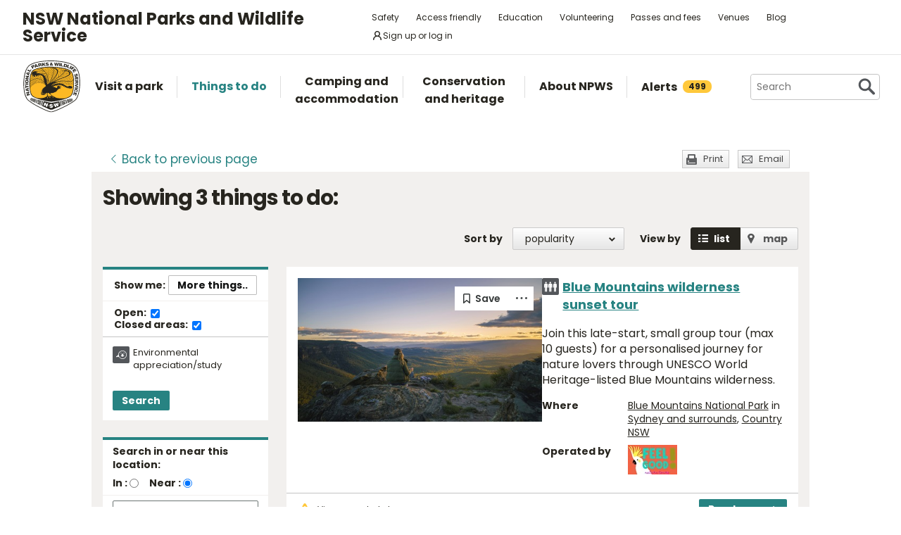

--- FILE ---
content_type: text/html; charset=utf-8
request_url: https://www.nationalparks.nsw.gov.au/things-to-do/search?categories=environmental%20appreciation/study&near=wollondilly%20river%20walking%20track&extent=around
body_size: 23328
content:





<!DOCTYPE html>
<html class="no-js modern " lang="en">
<head>

    

        <script>document.cookie = 'resolution=' + Math.max(screen.width, screen.height) + ("devicePixelRatio" in window ? "," + devicePixelRatio : ",1") + '; path=/';</script>
    <script>document.cookie = 'pixelDensity=' + ("devicePixelRatio" in window ? devicePixelRatio : "1") + '; path=/';</script>
    <script>document.cookie = 'timezoneoffset=' + new Date().getTimezoneOffset() + '; path=/';</script>


    <meta charset="utf-8">
    <title>
        Search things to do | NSW National Parks
    </title>
    <meta name="description" content="Search things to do">
    <meta name="keywords" content="Search things to do">
    <meta name="viewport" content="width=device-width, initial-scale=1">
        <meta name="robots" content="noindex, follow" />
    <meta property="og:type" content="website" />
    <meta property="og:site_name" content="NSW National Parks" />
    <meta property="og:url" content="https://www.nationalparks.nsw.gov.au/things-to-do/search" />
    <meta property="og:title" content="Search things to do | NSW National Parks" />
    <meta property="og:description" content="Search things to do" />
    <meta property="og:image" content="https://www.nationalparks.nsw.gov.au/assets/NPWS/images/logo.png" />

    <link rel="icon" href="/assets/NPWS/images/favicon.ico" sizes="32x32">
<link rel="icon" href="/assets/NPWS/images/icon.svg" type="image/svg+xml">
<link rel="apple-touch-icon" href="/assets/NPWS/images/apple-touch-icon.png">

    <!-- Standard layout -->

    <link rel="preload" href="/assets/NPWS/fonts/poppins/poppins-v15-latin-regular.woff2" as="font" type="font/woff2" crossorigin>
    <link rel="preload" href="/assets/NPWS/fonts/poppins/poppins-v15-latin-italic.woff2" as="font" type="font/woff2" crossorigin>
    <link rel="preload" href="/assets/NPWS/fonts/poppins/poppins-v15-latin-700.woff2" as="font" type="font/woff2" crossorigin>
    <link rel="preload" href="/assets/NPWS/fonts/poppins/poppins-v15-latin-700italic.woff2" as="font" type="font/woff2" crossorigin>
    <link rel="preload" href="/assets/NPWS/fonts/icons.woff" as="font" type="font/woff" crossorigin>

    <link rel="stylesheet" href="/assets/NPWS/js/lib/jquery-ui-1.13.3.custom/jquery-ui.min.css">
    <link rel="stylesheet" href="/assets/NPWS/css/main.css?v=20251128110810">
    <link rel="stylesheet" href="/assets/NPWS/css/print.css?v=20251128110810" media="print">
    <script type="text/javascript">
        var __userAuthenticated = false;
    </script>
    <link rel="stylesheet" href="/assets/NPWS/Applications/backpack/themes/np-light.css?v=20251128110810">
    <script type="module" src="/assets/NPWS/Applications/backpack/shoelace-autoloader.js?v=20251128110810"></script>
    
    <script src="/assets/NPWS/js/lib/modernizr-2.7.1.min.js"></script>

    

     <!-- Google Search Console -->
<meta name="google-site-verification" content="ep2BvcrD6RCX_vsI_h7DKgd7OiAOAmpIvtVI4LPF09I" />
 <!-- Google Search Console -->
 <!-- Google Tag Manager -->
    <noscript>
        <iframe src="//www.googletagmanager.com/ns.html?id=GTM-P78R9J" height="0" width="0" style="display:none;visibility:hidden"></iframe>
    </noscript>
    <script>
        (function (w, d, s, l, i) {
            w[l] = w[l] || []; w[l].push({
                'gtm.start':
                    new Date().getTime(), event: 'gtm.js'
            }); var f = d.getElementsByTagName(s)[0],
                j = d.createElement(s), dl = l != 'dataLayer' ? '&l=' + l : ''; j.async = true; j.src =
                    '//www.googletagmanager.com/gtm.js?id=' + i + dl; f.parentNode.insertBefore(j, f);
        })(window, document, 'script', 'dataLayer', 'GTM-P78R9J');
    </script>
    <!-- End Google Tag Manager -->
<style>
.alerts-map-link-text{
    display: none;
}
.mapSearch__geolocate{display:none !important;}

@media only screen and (max-width: 41.25em)
{
.alerts-map-link-text{
    display: block;
 }
}
</style>        
<style type="text/css">
    .headingIcon.icon.WilderQuest.tours {display: none;}
</style>




<meta name="robots" content="noindex">


</head>

<body data-ng-app="ngoehApp" id="ng-app" data-ng-controller="NgoehController">

<noscript><p>Please <a href="http://www.enable-javascript.com/">enable javascript</a> to access the full functionality of this site</p></noscript>




<script>
    ;(function () {
        'use strict';
        var injectAlertCount = function () {
            var alertCounterEl = document.getElementById('mainNav__alerts__count');
            if (!alertCounterEl) return;
            alertCounterEl.innerHTML = "499";
        }
        if (document.readyState == "complete") injectAlertCount();
        document.addEventListener("DOMContentLoaded", injectAlertCount);
    })();  
</script>



<header id="pageHeader" class="clearfix">
    <div id="headerNavTop" class="border-bottom border-grey-light" data-testid="header-nav-top">
        <div class="container-xl d-md-flex  flex-items-center position-relative px-3 px-md-5">
            <a href="#main" id="skipLink">Skip to content</a>
            <span class="flex-lg-self-center">
                <p id="headerNavTop__tagline" class="lh-condensed-ultra my-0" data-testid="header-nav-tagline-top">NSW National Parks<br class="d-md-none"> and Wildlife Service</p>
            </span>
            <div id="headerNavTop__links" class="ml-md-auto" data-testid="header-nav-toplink">
                <nav aria-label="top menu">
                    <ul>
                        <li class="mx-md-1 rounded-1"><a class="hover-bg-grey-0 rounded-1 no-underline" href="/safety">Safety</a></li>
                        <li class="mx-md-1 rounded-1"><a class="hover-bg-grey-0 rounded-1 no-underline" href="/access-friendly">Access friendly</a></li>
                        <li class="mx-md-1 rounded-1"><a class="hover-bg-grey-0 rounded-1 no-underline" href="/education">Education</a></li>
                        <li class="mx-md-1 rounded-1"><a class="hover-bg-grey-0 rounded-1 no-underline" href="/conservation-and-heritage/volunteer-programs">Volunteering</a></li>
                        <li class="mx-md-1 rounded-1"><a class="hover-bg-grey-0 rounded-1 no-underline" href="/passes-and-fees">Passes and fees</a></li>
                        <li class="mx-md-1 rounded-1"><a class="hover-bg-grey-0 rounded-1 no-underline" href="/venues">Venues</a></li>
                        <li class="mx-md-1 rounded-1"><a class="hover-bg-grey-0 rounded-1 no-underline" href="/blog">Blog</a></li>
                            <li class="mx-md-1 rounded-1">
                                <a class="hover:tw-bg-grey-50 hover:tw-bg-teal-500 hover:tw-text-white md:tw-px-2 md:tw-py-1 tw-bg-white tw-flex tw-flex-items-center tw-gap-1 tw-items-center tw-no-underline rounded-1" href="/account-entry">
                                    <svg xmlns="http://www.w3.org/2000/svg" width="16" height="16" viewBox="0 0 16 16" part="svg" fill="currentColor">
                                        <path d="M10.561 8.073a6.005 6.005 0 0 1 3.432 5.142.75.75 0 1 1-1.498.07 4.5 4.5 0 0 0-8.99 0 .75.75 0 0 1-1.498-.07 6.004 6.004 0 0 1 3.431-5.142 3.999 3.999 0 1 1 5.123 0ZM10.5 5a2.5 2.5 0 1 0-5 0 2.5 2.5 0 0 0 5 0Z"></path>
                                    </svg>
                                    <span>Sign up or log in</span>
                                </a>
                            </li>
                        <li class="mobileOnly"><a href="/about-npws/stay-up-to-date">News and updates</a></li>
                        <li class="mobileOnly"><a href="/about-npws/contact-us">Contact us</a></li>
                    </ul>
                </nav>
            </div>

        </div>

    </div><!-- headerNavTop -->

    <div id="headerNavBottom" class="border-bottom border-grey-dark border-md-bottom-0" data-testid="header-nav-bottom">
        <div class="container-xl position-relative px-3 px-md-5">
            <span class="d-flex my-2">
                <a href="/" title="Home" id="headerLogo">
                    <img src="/-/media/npws/logos/npws-header-logo.svg" alt="" role="presentation" />
                </a>
                <span class="d-block d-md-none flex-self-center ml-2">
                    <p id="headerNavTop__tagline" class="lh-condensed-ultra my-0" data-testid="header-nav-tagline-bottom">NSW National Parks<br class="d-md-none"> and Wildlife Service</p>
                </span>
                    <a class="tw-flex tw-flex-items-center tw-ml-auto tw-text-grey-5 tw-self-center sm:tw-hidden" href="/account-entry">
                        <svg class="tw-bg-grey-100 hover:tw-bg-grey-300 hover:tw-text-white tw-p-2" xmlns="http://www.w3.org/2000/svg" width="24" height="24" viewBox="0 0 24 24" part="svg" fill="currentColor">
                            <title>Sign up or log in</title>
                            <path d="M12 2.5a5.5 5.5 0 0 1 3.096 10.047 9.005 9.005 0 0 1 5.9 8.181.75.75 0 1 1-1.499.044 7.5 7.5 0 0 0-14.993 0 .75.75 0 0 1-1.5-.045 9.005 9.005 0 0 1 5.9-8.18A5.5 5.5 0 0 1 12 2.5ZM8 8a4 4 0 1 0 8 0 4 4 0 0 0-8 0Z"></path>
                        </svg>
                    </a>
                <button type="button" id="menu-toggle" class="menu-toggle bg-grey-5 bttn-invisible float-right mb-n2 ml-2 mr-n3 mt-n2 px-3 px-sm-4" data-testid="header-menu-toggle">
                    <svg xmlns="http://www.w3.org/2000/svg" viewBox="0 0 32 24" width="32" height="24" fill="none" aria-hidden="true" role="presentation" focusable="false">
                        <polyline points="0 12 32 12" stroke="var(--white)" stroke-width="4" />
                        <polyline points="0 22 32 22" stroke="var(--white)" stroke-width="4" />
                        <polyline points="0 2 32 2" stroke="var(--white)" stroke-width="4" />
                    </svg>
                    <span class="sr-only">Open menu</span>
                </button>
                <nav id="header-navigation" class="bg-white d-flex flex-items-center" data-testid="header-navigation" aria-label="main menu">
                    <ul class="width-full">
                        <li class="mainNavItem d-md-none" id="mainNav__search">
                            <div id="searchMenu" class="d-md-flex flex-md-items-center">
                                <form action="/search" method="get">
                                    <div class="search__wrapper d-flex p-0" data-testid="header-navigation-search-list">
                                        <label for="search__textbox">Search</label>
                                        <input type="search" autocomplete="off" id="search__textbox" placeholder="Search" name="term" class="ui-autocomplete-input search__textbox">
                                        <button type="submit" class="bttn-invisible">
                                            <svg fill="none" width="24" height="24" aria-hidden="true" xmlns="http://www.w3.org/2000/svg" viewBox="0 0 33 33"><path fill-rule="evenodd" clip-rule="evenodd" d="M23.508 19.318c2.952-4.71 2.38-10.997-1.718-15.094C17.027-.54 9.305-.54 4.542 4.224c-4.764 4.763-4.764 12.485 0 17.248 4.222 4.223 10.769 4.702 15.52 1.44l8.592 8.593a2.489 2.489 0 1 0 3.52-3.52l-8.666-8.667ZM18.974 7.04A8.214 8.214 0 1 1 7.358 18.656 8.214 8.214 0 0 1 18.974 7.04Z" fill="var(--colour-grey)" /></svg>
                                            <span class="sr-only">Search</span>
                                        </button>
                                    </div>
                                </form>
                            </div>
                        </li>
                        <li id="mainNav__visit" class="mainNavItem">
                            <a class="link" href="/visit-a-park">
                                <div>Visit a park</div>
                            </a>
                            <div class="mainNav__hoverBox">
                                <div class="box">
                                    <div class="wrapper">
                                        <p id="mainNav__visit__nearLabel">Show me parks near</p>
                                        <form action="/visit-a-park/search" method="get">
                                            <label for="visitParkLocation">Location</label>
                                            <div class="mapSearch__textWrapper">
                                                <input type="text" id="visitParkLocation" class="visitParkLocation ParkSearchBox" name="Near" placeholder="Region, town or location..." autocomplete="off" aria-describedby="mainNav__visit__nearLabel">
                                                <a href="javascript:void(0)" title="Find my location" class="mapSearch__geolocate icon gps reverse__geocoder">
                                                    <span class="visuallyhidden">Find my location</span>
                                                </a>
                                            </div>
                                            <input type="submit" value="Search">
                                        </form>
                                        <p id="mainNav__visit__parkLabel">Or enter park name</p>
                                        <form action="/visit-a-park/search" method="get" id="formParkName">
                                            <label for="visitParkName">Park name</label>
                                            <input type="text" id="visitParkName" class="visitParkName" name="ParkName" placeholder="Park name..." autocomplete="off" aria-describedby="mainNav__visit__parkLabel">
                                            <input type="submit" value="Search" disabled="disabled">
                                        </form>
                                    </div>
                                    <a href="/visit-a-park#mainParkNavJump" class="orShowMe">See parks by region</a>
                                </div>
                            </div>
                        </li>
                        <li id="mainNav__things" class="mainNavItem">
                            <a class="link" href="/things-to-do">
                                <div>Things to do</div>
                            </a>
                            <div class="mainNav__hoverBox">
                                <div class="box">
                                    <div class="wrapper">
                                        <p id="mainNav__things__showMeLabel">Show me</p>
                                        <form action="/things-to-do/search" method="get">
                                            <label class="offScreen" for="TtdCategoriesHeader">TtdCategoriesHeader</label>
                                            <select aria-describedby="mainNav__things__showMeLabel" id="TtdCategoriesHeader" name="Categories"><option value="Top things to do">Top things to do</option>
<option value="Guided tours">Guided tours</option>
<option value="Events">Events</option>
<option value="Walking">Walking</option>
<option value="Picnics and barbecues">Picnics and barbecues</option>
<option value="Visitor centres">Visitor centres</option>
<option value="Sightseeing">Sightseeing</option>
<option value="Cycling">Cycling</option>
<option value="4WD touring">4WD touring</option>
<option value="Car touring">Car touring</option>
<option value="Aboriginal culture">Aboriginal culture</option>
<option value="Historic heritage">Historic heritage</option>
<option value="Horse riding">Horse riding</option>
<option value="All things to do">All things to do</option>
</select>
                                            <p id="mainNav__things__nearLabel">Near</p>
                                            <label for="thingsParkName">Region, town or location</label>
                                            <div class="mapSearch__textWrapper">
                                                <input type="text" id="thingsParkName" class="visitParkLocation" name="Near" placeholder="Region, town or location..." autocomplete="off" aria-describedby="mainNav__things__nearLabel">
                                                <a href="javascript:void(0)" title="Find my location" class="mapSearch__geolocate icon gps reverse__geocoder">
                                                    <span class="visuallyhidden">Find my location</span>
                                                </a>
                                            </div>
                                            <input type="submit" value="Search">
                                        </form>
                                    </div>
                                    <a href="/things-to-do#mainNavJump" class="orShowMe">Here are some ideas</a>
                                </div>
                            </div>
                        </li>
                        <li id="mainNav__camping" class="mainNavItem">
                            <a class="link" href="/camping-and-accommodation">
                                <div>Camping and accommodation</div>
                            </a>
                            <div class="mainNav__hoverBox">
                                <div class="box">
                                    <div class="wrapper">
                                        <p id="mainNav__camping__stayIn">I want to stay in a</p>
                                        <form action="/camping-and-accommodation/search" method="get">
                                            <label for="StayOptionHeader">Camping / Accommodation</label>

                                            <select aria-describedby="mainNav__camping__stayIn" id="StayOptionHeader" name="StayOption"><option value="1">Tent</option>
<option value="2">Caravan site</option>
<option value="3">Camper trailer site</option>
<option value="4">Accommodation (cabins, cottages etc)</option>
</select>
                                            <p id="mainNav__camping__near">Near</p>
                                            <label for="CampingAndAccommodationNear">Town, park or location</label>
                                            <div class="mapSearch__textWrapper">
                                                <input type="text" id="CampingAndAccommodationNear" class="visitParkLocation" name="Near" placeholder="Town, park or location..." aria-describedby="mainNav__camping__near">
                                                <a href="javascript:void(0)" title="Find my location" class="mapSearch__geolocate icon gps reverse__geocoder">
                                                    <span class="visuallyhidden">Find my location</span>
                                                </a>
                                            </div>
                                            <input type="submit" value="Search">
                                        </form>
                                    </div>
                                    <a href="/camping-and-accommodation#mainNavJump" class="orShowMe">See our favourites</a>
                                </div>
                            </div>
                        </li>
                        <li id="mainNav__conservation" class="mainNavItem">
                            <a class="link" href="/conservation-and-heritage">
                                <div>Conservation and heritage</div>
                            </a>
                            <div class="mainNav__hoverBox">
                                <div class="box">
                                    <ul>
                                                
                                                <li><a href="/conservation-and-heritage/threatened-species">Threatened species in parks</a></li>
                                                
                                                <li><a href="/conservation-and-heritage/aboriginal-culture">Aboriginal culture</a></li>
                                                
                                                <li><a href="/conservation-and-heritage/exploring-history">Exploring history</a></li>
                                                
                                                <li><a href="/conservation-and-heritage/get-involved">Get involved</a></li>
                                                
                                                <li><a href="/conservation-and-heritage/our-parks">Our parks</a></li>
                                                
                                                <li><a href="/conservation-and-heritage/pets-in-national-parks">Pets in national parks</a></li>
                                                
                                                <li><a href="/conservation-and-heritage/protecting-biodiversity">Protecting biodiversity</a></li>
                                                
                                                <li><a href="/conservation-and-heritage/world-heritage">World Heritage</a></li>
                                                
                                                <li><a href="/conservation-and-heritage/native-plant-animal-licensing">Native plant and animal licensing</a></li>

                                    </ul>
                                </div>
                            </div>
                        </li>
                        <li id="mainNav__about" class="mainNavItem">
                            <a class="link" href="/about-npws">
                                <div>About NPWS</div>
                            </a>
                            <div class="mainNav__hoverBox">
                                <div class="box">
                                    <ul>
                                                <li><a href="/about-npws/who-we-are">Who we are</a></li>
                                                <li><a href="/about-npws/what-we-do">What we do</a></li>
                                                <li><a href="/about-npws/contact-us">Contact us</a></li>
                                                <li><a href="/about-npws/stay-up-to-date">News and updates</a></li>
                                                <li><a href="/about-npws/careers">Careers</a></li>
                                                <li><a href="/about-npws/business-opportunities">Business opportunities</a></li>
                                                <li><a href="/about-npws/donate">Donate</a></li>
                                                <li><a href="/about-npws/visitor-infrastructure">Visitor infrastructure</a></li>

                                    </ul>
                                </div>
                            </div>
                        </li>
                        <li id="mainNav__alerts" class="mainNavItem">
                            <a class="link" href="/alerts">
                                <div class="d-md-flex flex-md-items-center">Alerts<span id="mainNav__alerts__count"><span class="AnimatedEllipsis d-flex helvetica-medium lh-condensed-ultra"></span></span></div>
                            </a>
                        </li>
                        <li class="mainNavItem header-nav-quicklinks-item" id="mainNav__quickLinks" data-testid="header-nav-quicklinks-item">
                            <button type="button" id="header-quicklinks-toggle" class="header-quicklinks-toggle bttn-invisible d-flex flex-items-center p-3 width-full text-black text-bold outline-focus" data-testid="header-quicklinks-toggle">
                                <span>Quick links</span>
                                <svg class="flex-grow-0 ml-auto" width="12" aria-hidden="true" focusable="false" viewBox="0 0 32 32"><path fill="currentColor" d="M15.814 0.812L31.564 16.562L26.626 21.5L15.813 10.625L4.938 21.5L0 16.562L15.814 0.812Z" transform="rotate(180 16 16)"></path></svg>
                            </button>
                            <ul class="header-navigation-quicklinks" id="header-navigation-quicklinks" data-testid="header-navigation-quicklinks">
                                <li class="mt-0"><a href="/safety">Safety</a></li>
                                <li><a href="/access-friendly">Access friendly</a></li>
                                <li><a href="/education">Education</a></li>
                                <li><a href="/conservation-and-heritage/volunteer-programs">Volunteering</a></li>
                                <li><a href="/passes-and-fees">Passes and fees</a></li>
                                <li><a href="/venues">Venues</a></li>
                                <li><a href="/blog">Blog</a></li>
                                <li class="mobileOnly"><a href="/about-npws/stay-up-to-date">News and updates</a></li>
                                <li class="mobileOnly"><a href="/about-npws/contact-us">Contact us</a></li>
                            </ul>
                        </li>
                        <li class="mainNavItem sm:tw-hidden">
                                <a class="link" href="/account-entry">
                                    <div class="d-md-flex flex-md-items-center">Sign up or log in</div>
                                </a>
                        </li>
                    </ul>
                </nav>
                <div id="search" class="d-md-flex flex-md-items-center">
                    <form action="/search" method="get">
                        <button type="button" id="search__toggle" class="bttn bttn-primary px-2" data-testid="header-search-toggle">
                            <svg fill="none" width="16" height="16" aria-hidden="true" xmlns="http://www.w3.org/2000/svg" viewBox="0 0 33 33"><path fill-rule="evenodd" clip-rule="evenodd" d="M23.508 19.318c2.952-4.71 2.38-10.997-1.718-15.094C17.027-.54 9.305-.54 4.542 4.224c-4.764 4.763-4.764 12.485 0 17.248 4.222 4.223 10.769 4.702 15.52 1.44l8.592 8.593a2.489 2.489 0 1 0 3.52-3.52l-8.666-8.667ZM18.974 7.04A8.214 8.214 0 1 1 7.358 18.656 8.214 8.214 0 0 1 18.974 7.04Z" fill="var(--white)" /></svg>
                            <span class="sr-only">Show Search</span>
                        </button>
                        <div class="search__wrapper" data-testid="header-navigation-search" data-search-panel>
                            <span class="bg-white border d-flex flex-items-stretch rounded-2 width-full">
                                <label for="search__textbox">Search</label>
                                <input type="search" autocomplete="off" data-search-panel-input placeholder="Search" name="term" class="flex-1 rounded-2 outline-focus ui-autocomplete-input search__textbox">
                                <button type="submit" class="bttn-invisible">
                                    <svg fill="none" width="24" height="24" aria-hidden="true" xmlns="http://www.w3.org/2000/svg" viewBox="0 0 33 33"><path fill-rule="evenodd" clip-rule="evenodd" d="M23.508 19.318c2.952-4.71 2.38-10.997-1.718-15.094C17.027-.54 9.305-.54 4.542 4.224c-4.764 4.763-4.764 12.485 0 17.248 4.222 4.223 10.769 4.702 15.52 1.44l8.592 8.593a2.489 2.489 0 1 0 3.52-3.52l-8.666-8.667ZM18.974 7.04A8.214 8.214 0 1 1 7.358 18.656 8.214 8.214 0 0 1 18.974 7.04Z" fill="var(--colour-grey)"></path></svg>
                                    <span class="sr-only">Search</span>
                                </button>
                            </span>
                        </div>
                    </form>
                </div>
            </span>
        </div>
    </div><!-- headerNavBottom -->
</header>
    <div id="main">



        



<section id="content" class="things">

    


<header class="contentHeaderFooter">
    <a href="javascript:history.back()" class="contentHeaderFooter__back"><span>Back</span><span class="not-visible"> to previous page</span></a>
    <div class="contentHeaderFooterRight">
                <a href="javascript:window.print();" class="contentHeaderFooter__print buttonSmall headingIcon icon print">Print</a>
        <a href="/NPWS/Misc/SendSharingEmail" class="contentHeaderFooter__email buttonSmall headingIcon icon mail modalWindow">Email</a>
    </div>
</header>



    <div id="content__inner" class="p-3">
        
<!-- header -->
    <h1>Showing <span class="hidden-pdf-print">3</span> things to do:</h1>
<form action="/things-to-do/search" class="filtersForm" method="get">	<div id="listingNav">
		<nav>
			<ul>
				<li id="listingNav__results" class="active"><a href="#">Results</a></li>
				<li id="listingNav__search"><a href="#">Filters</a></li>
			</ul>
		</nav>
	</div>
    <div id="listing__viewOptions">			
            <div id="listing__sort">
    <div class="form">
            <div id="listing__sort__order">
                <label for="SortColumn">Sort by</label>
                <select class="autopostback" id="SortColumn" name="SortColumn"><option selected="selected">popularity</option>
<option>name</option>
</select>
            </div>
        <p>View by</p>
        <div id="listing__sort__type">
            
            
            
            
            


            
            <input type="button" value="List" id="listing__sort__list"><label for="listing__sort__list">list</label>
            <input type="button" value="Map" id="listing__sort__map"><label for="listing__sort__map">map</label>
            <input class="autopostback" id="listing__sort__hidden" name="View" type="hidden" value="List" />
        </div>
    </div>
</div>

    </div>
    <div id="listingFilter" class="listingFilter--things">
        <div class="dynamicFilters listingFilter__block">
    <fieldset>
        <legend class="d-flex flex-items-center headerLegend px-3 py-2">
            Show me:
            <button type="button" class="bttn bttn-sm changeFilters float-right m-0 ml-auto">More things..</button>
        </legend>
        <div class="loadingOverlay" style="display:none">
            <div class="loading-spinner">
                <img src="/assets/NPWS/images/loading.gif" alt="loading">
                <strong class="loading-text">Loading...</strong>
            </div>
        </div>
        <div class="bg-white border-bottom border-gray-light form mb-md-1 p-3 py-md-2">
            <div class="form-checkbox m-0 p-0">
                <span class="sr-only">Things to do status:</span>
                <label class="d-inline-block f5 form-label helvetica-bold mb-md-1 mb-lg-0 mr-3">
                    Open:
                    <input type="hidden"
                        id="hiddenOpen"
                        name="Open"
                        value="false"
                        data-testid="hidden-open-checkbox"
                        disabled />
                    <input class="m-0 float-none autopostback"
                        id="Open"
                        name="Open"
                        type="checkbox"
                        value="true"
                        data-testid="open-checkbox"
                        onclick="document.getElementById('hiddenOpen').disabled=this.checked;"
                        checked />
                </label>
                <label class="d-inline-block f5 form-label helvetica-bold">
                    Closed areas:
                    <input type="hidden"
                        id="hiddenClosed"
                        name="Closed"
                        value="false"
                        data-testid="hidden-closed-checkbox"
                        disabled />
                    <input class="m-0 float-none autopostback"
                        id="Closed"
                        name="Closed"
                        type="checkbox"
                        value="true"
                        data-testid="closed-checkbox"
                        onclick="document.getElementById('hiddenClosed').disabled=this.checked;"
                        checked />
                </label>
            </div>
        </div>
        <div class="clearfix">
            <ul>
                    <li>
                        
<label class="headingIcon icon environmental-study" for="Environmental_appreciation_study">Environmental appreciation/study</label>                        

                        
                        
                        

                    </li>
            </ul>
            <input type="hidden" id="Categories" name="Categories" />
            <button type="button" class="bttn bttn-sm bttn-primary searchNewFilters">Search</button>
        </div>
    </fieldset>
</div>


        

        

        
<div class="listingFilter__block">
    <fieldset>
        <legend class="headerLegend no-border-bottom">Search in or near this location:</legend>
        <div class="listingFilter__searchInNearLocation">
<label for="SearchIn">In :</label>
<input id="SearchIn" name="Extent" type="radio" value="In" />                <span>&nbsp;&nbsp;&nbsp;</span>
<label for="SearchAround">Near :</label>
<input checked="checked" id="SearchAround" name="Extent" type="radio" value="Around" />                <span>&nbsp;&nbsp;&nbsp;</span>
        </div>
        <div class="clearfix">
            <div class="mapSearch__textWrapper">
                <label for="Near" class="visuallyhidden">Enter region, town or location</label>
                <input autocomplete="off" class="visitParkLocation" id="Near" name="Near" placeholder="Region, town or location..." type="text" value="Wollondilly River walking track" />
                <a href="javascript:void(0)" title="Find my location" class="mapSearch__geolocate icon gps reverse__geocoder">
                    <span class="visuallyhidden">Find my location</span>
                </a>
                <input id="OldNear" name="OldNear" type="hidden" value="" />
            </div>
        </div>
    </fieldset>
    <fieldset>
        <legend class="headerLegend">During:</legend>
        <div class="clearfix">
            <label class="visuallyhidden" for="During">Choose season</label>
            <select class="duringddl" id="During" name="During"><option>Anytime</option>
<option>January</option>
<option>February</option>
<option>March</option>
<option>April</option>
<option>May</option>
<option>June</option>
<option>July</option>
<option>August</option>
<option>September</option>
<option>October</option>
<option>November</option>
<option>December</option>
</select>

            <p>or choose date range:</p>

            <div class="half datePickerHalf first">
                <label class="visuallyhidden" for="From">Choose start date (format: dd mmm yy)</label>
                <div class="datePicker__block">
                    <input Value="" autocomplete="off" class="datepicker fromdp" id="From" name="From" placeholder="From (dd mmm yy)" type="text" value="" />
                </div>
            </div>

            <div class="half datePickerHalf">
                <label class="visuallyhidden" for="To">Choose end date</label>
                <div class="datePicker__block">
                    <input Value="" autocomplete="off" class="datepicker todp" id="To" name="To" placeholder="To (dd mmm yy)" type="text" value="" />
                </div>
            </div>

            <div class="clearfix buttonsSection">
                <a class="cleardates" href="#">Clear dates</a>
                <input type="submit" class="bttn bttn-sm bttn-primary mt-3" value="Search">
            </div>

        </div>
    </fieldset>
    
</div>


        

<div class="form" id="searchOverlayFilters" style="display:none">
    <h2>Select one or more things to do:</h2>
    <a href="javascript:void(0)" title="Close alert" class="mainNav__close searchOverlayFilters"><span class="visuallyhidden">Close search filter panel</span></a>

    <div class="filterColumn">
        <fieldset>
    <span>
        <legend>Activities</legend>
<input id="FilterCategoryGroups[0]" type="checkbox" name="categories" value="1" class="parentCheckbox sr-only" />
            <label for="FilterCategoryGroups[0]" class="selectAll"><span class="visuallyhidden">Select all Activities</span></label>
    </span>
    <ul class="filterList">
        <li>

    <input type="checkbox" id="FilterCategoryGroups[0].Categories[0]" name="categories" value="400" class="category sr-only" />
    <label for="FilterCategoryGroups[0].Categories[0]" class="d-flex px-0 pr-3">
        <span class="headingIcon icon fourWD "></span>
        <span class="">4WD touring</span>
    </label>
</li>
<li>

    <input type="checkbox" id="FilterCategoryGroups[0].Categories[1]" name="categories" value="401" class="category sr-only" />
    <label for="FilterCategoryGroups[0].Categories[1]" class="d-flex px-0 pr-3">
        <span class="headingIcon icon abseiling "></span>
        <span class="">Adventure sports</span>
    </label>
</li>
<li>

    <input type="checkbox" id="FilterCategoryGroups[0].Categories[2]" name="categories" value="408" class="category sr-only" />
    <label for="FilterCategoryGroups[0].Categories[2]" class="d-flex px-0 pr-3">
        <span class="headingIcon icon birdwatching "></span>
        <span class="">Birdwatching and wildlife encounters</span>
    </label>
</li>
<li>

    <input type="checkbox" id="FilterCategoryGroups[0].Categories[3]" name="categories" value="416" class="category sr-only" />
    <label for="FilterCategoryGroups[0].Categories[3]" class="d-flex px-0 pr-3">
        <span class="headingIcon icon boat "></span>
        <span class="">Sailing, boating and cruises</span>
    </label>
</li>
<li>

    <input type="checkbox" id="FilterCategoryGroups[0].Categories[4]" name="categories" value="424" class="category sr-only" />
    <label for="FilterCategoryGroups[0].Categories[4]" class="d-flex px-0 pr-3">
        <span class="headingIcon icon canoeing "></span>
        <span class="">Canoeing/paddling</span>
    </label>
</li>
<li>

    <input type="checkbox" id="FilterCategoryGroups[0].Categories[5]" name="categories" value="430" class="category sr-only" />
    <label for="FilterCategoryGroups[0].Categories[5]" class="d-flex px-0 pr-3">
        <span class="headingIcon icon bike "></span>
        <span class="">Cycling</span>
    </label>
</li>
<li>

    <input type="checkbox" id="FilterCategoryGroups[0].Categories[6]" name="categories" value="434" class="category sr-only" />
    <label for="FilterCategoryGroups[0].Categories[6]" class="d-flex px-0 pr-3">
        <span class="headingIcon icon car "></span>
        <span class="">Road trips and car/bus tours</span>
    </label>
</li>
<li>

    <input type="checkbox" id="FilterCategoryGroups[0].Categories[7]" name="categories" value="438" class="category sr-only" checked="checked" />
    <label for="FilterCategoryGroups[0].Categories[7]" class="d-flex px-0 pr-3">
        <span class="headingIcon icon environmental-study "></span>
        <span class="">Environmental appreciation/study</span>
    </label>
</li>
<li>

    <input type="checkbox" id="FilterCategoryGroups[0].Categories[8]" name="categories" value="439" class="category sr-only" />
    <label for="FilterCategoryGroups[0].Categories[8]" class="d-flex px-0 pr-3">
        <span class="headingIcon icon fishing "></span>
        <span class="">Fishing</span>
    </label>
</li>
<li>

    <input type="checkbox" id="FilterCategoryGroups[0].Categories[9]" name="categories" value="440" class="category sr-only" />
    <label for="FilterCategoryGroups[0].Categories[9]" class="d-flex px-0 pr-3">
        <span class="headingIcon icon geotourism "></span>
        <span class="">Geotourism</span>
    </label>
</li>
<li>

    <input type="checkbox" id="FilterCategoryGroups[0].Categories[10]" name="categories" value="441" class="category sr-only" />
    <label for="FilterCategoryGroups[0].Categories[10]" class="d-flex px-0 pr-3">
        <span class="headingIcon icon horse "></span>
        <span class="">Horse riding</span>
    </label>
</li>
<li>

    <input type="checkbox" id="FilterCategoryGroups[0].Categories[11]" name="categories" value="444" class="category sr-only" />
    <label for="FilterCategoryGroups[0].Categories[11]" class="d-flex px-0 pr-3">
        <span class="headingIcon icon other-experiences "></span>
        <span class="">Other experiences</span>
    </label>
</li>
<li>

    <input type="checkbox" id="FilterCategoryGroups[0].Categories[12]" name="categories" value="458" class="category sr-only" />
    <label for="FilterCategoryGroups[0].Categories[12]" class="d-flex px-0 pr-3">
        <span class="headingIcon icon camera "></span>
        <span class="">Photography</span>
    </label>
</li>
<li>

    <input type="checkbox" id="FilterCategoryGroups[0].Categories[13]" name="categories" value="459" class="category sr-only" />
    <label for="FilterCategoryGroups[0].Categories[13]" class="d-flex px-0 pr-3">
        <span class="headingIcon icon snorkelling "></span>
        <span class="">Snorkelling and scuba</span>
    </label>
</li>
<li>

    <input type="checkbox" id="FilterCategoryGroups[0].Categories[14]" name="categories" value="462" class="category sr-only" />
    <label for="FilterCategoryGroups[0].Categories[14]" class="d-flex px-0 pr-3">
        <span class="headingIcon icon snow "></span>
        <span class="">Snow sports</span>
    </label>
</li>
<li>

    <input type="checkbox" id="FilterCategoryGroups[0].Categories[15]" name="categories" value="468" class="category sr-only" />
    <label for="FilterCategoryGroups[0].Categories[15]" class="d-flex px-0 pr-3">
        <span class="headingIcon icon surfing "></span>
        <span class="">Surfing</span>
    </label>
</li>
<li>

    <input type="checkbox" id="FilterCategoryGroups[0].Categories[16]" name="categories" value="469" class="category sr-only" />
    <label for="FilterCategoryGroups[0].Categories[16]" class="d-flex px-0 pr-3">
        <span class="headingIcon icon swimming "></span>
        <span class="">Swimming</span>
    </label>
</li>
<li>

    <input type="checkbox" id="FilterCategoryGroups[0].Categories[17]" name="categories" value="470" class="category sr-only" />
    <label for="FilterCategoryGroups[0].Categories[17]" class="d-flex px-0 pr-3">
        <span class="headingIcon icon bike "></span>
        <span class="">Trail bike touring</span>
    </label>
</li>
<li>

    <input type="checkbox" id="FilterCategoryGroups[0].Categories[18]" name="categories" value="471" class="category sr-only" />
    <label for="FilterCategoryGroups[0].Categories[18]" class="d-flex px-0 pr-3">
        <span class="headingIcon icon walking "></span>
        <span class="">Walking</span>
    </label>
</li>
<li>

    <input type="checkbox" id="FilterCategoryGroups[0].Categories[19]" name="categories" value="476" class="category sr-only" />
    <label for="FilterCategoryGroups[0].Categories[19]" class="d-flex px-0 pr-3">
        <span class="headingIcon icon wildflowers "></span>
        <span class="">Wildflowers (seasonal)</span>
    </label>
</li>

    </ul>
</fieldset>

    </div>

    <div class="filterColumn">
        <fieldset>
    <span>
        <legend>Attractions</legend>
<input id="FilterCategoryGroups[1]" type="checkbox" name="categories" value="2" class="parentCheckbox sr-only" />
            <label for="FilterCategoryGroups[1]" class="selectAll"><span class="visuallyhidden">Select all Attractions</span></label>
    </span>
    <ul class="filterList">
        <li>

    <input type="checkbox" id="FilterCategoryGroups[1].Categories[0]" name="categories" value="700" class="category sr-only" />
    <label for="FilterCategoryGroups[1].Categories[0]" class="d-flex px-0 pr-3">
        <span class="headingIcon icon indigenous "></span>
        <span class="">Aboriginal culture</span>
    </label>
</li>
<li>

    <input type="checkbox" id="FilterCategoryGroups[1].Categories[1]" name="categories" value="701" class="category sr-only" />
    <label for="FilterCategoryGroups[1].Categories[1]" class="d-flex px-0 pr-3">
        <span class="headingIcon icon beach "></span>
        <span class="">Beach</span>
    </label>
</li>
<li>

    <input type="checkbox" id="FilterCategoryGroups[1].Categories[2]" name="categories" value="702" class="category sr-only" />
    <label for="FilterCategoryGroups[1].Categories[2]" class="d-flex px-0 pr-3">
        <span class="headingIcon icon cafe "></span>
        <span class="">Cafes and kiosks</span>
    </label>
</li>
<li>

    <input type="checkbox" id="FilterCategoryGroups[1].Categories[3]" name="categories" value="703" class="category sr-only" />
    <label for="FilterCategoryGroups[1].Categories[3]" class="d-flex px-0 pr-3">
        <span class="headingIcon icon cultural-heritage "></span>
        <span class="">Cultural heritage</span>
    </label>
</li>
<li>

    <input type="checkbox" id="FilterCategoryGroups[1].Categories[4]" name="categories" value="704" class="category sr-only" />
    <label for="FilterCategoryGroups[1].Categories[4]" class="d-flex px-0 pr-3">
        <span class="headingIcon icon educational-activities "></span>
        <span class="">Educational activities</span>
    </label>
</li>
<li>

    <input type="checkbox" id="FilterCategoryGroups[1].Categories[5]" name="categories" value="705" class="category sr-only" />
    <label for="FilterCategoryGroups[1].Categories[5]" class="d-flex px-0 pr-3">
        <span class="headingIcon icon historic "></span>
        <span class="">Historic heritage</span>
    </label>
</li>
<li>

    <input type="checkbox" id="FilterCategoryGroups[1].Categories[6]" name="categories" value="706" class="category sr-only" />
    <label for="FilterCategoryGroups[1].Categories[6]" class="d-flex px-0 pr-3">
        <span class="headingIcon icon lookouts "></span>
        <span class="">Sightseeing</span>
    </label>
</li>
<li>

    <input type="checkbox" id="FilterCategoryGroups[1].Categories[7]" name="categories" value="707" class="category sr-only" />
    <label for="FilterCategoryGroups[1].Categories[7]" class="d-flex px-0 pr-3">
        <span class="headingIcon icon picnic "></span>
        <span class="">Picnics and barbecues</span>
    </label>
</li>
<li>

    <input type="checkbox" id="FilterCategoryGroups[1].Categories[8]" name="categories" value="708" class="category sr-only" />
    <label for="FilterCategoryGroups[1].Categories[8]" class="d-flex px-0 pr-3">
        <span class="headingIcon icon caving "></span>
        <span class="">Show cave tours</span>
    </label>
</li>
<li>

    <input type="checkbox" id="FilterCategoryGroups[1].Categories[9]" name="categories" value="709" class="category sr-only" />
    <label for="FilterCategoryGroups[1].Categories[9]" class="d-flex px-0 pr-3">
        <span class="headingIcon icon information "></span>
        <span class="">Visitor centres</span>
    </label>
</li>
<li>

    <input type="checkbox" id="FilterCategoryGroups[1].Categories[10]" name="categories" value="710" class="category sr-only" />
    <label for="FilterCategoryGroups[1].Categories[10]" class="d-flex px-0 pr-3">
        <span class="headingIcon icon waterfalls "></span>
        <span class="">Waterfalls</span>
    </label>
</li>
<li>

    <input type="checkbox" id="FilterCategoryGroups[1].Categories[11]" name="categories" value="711" class="category sr-only" />
    <label for="FilterCategoryGroups[1].Categories[11]" class="d-flex px-0 pr-3">
        <span class="headingIcon icon waterhole "></span>
        <span class="">Waterhole</span>
    </label>
</li>

    </ul>
</fieldset>


        <fieldset>
    <span>
        <legend>Volunteer activities</legend>
<input id="FilterCategoryGroups[2]" type="checkbox" name="categories" value="3" class="parentCheckbox sr-only" />
            <label for="FilterCategoryGroups[2]" class="selectAll"><span class="visuallyhidden">Select all Volunteer activities</span></label>
    </span>
    <ul class="filterList">
        <li>

    <input type="checkbox" id="FilterCategoryGroups[2].Categories[0]" name="categories" value="1000" class="category sr-only" />
    <label for="FilterCategoryGroups[2].Categories[0]" class="d-flex px-0 pr-3">
        <span class="headingIcon icon volunteer "></span>
        <span class="">Volunteering</span>
    </label>
</li>

    </ul>
</fieldset>


        <fieldset>
    <span>
        <legend>Immersive stories</legend>
    </span>
    <ul class="filterList">
        <li>

    <input type="checkbox" id="FilterCategoryGroups[6].Categories[0]" name="categories" value="11" class="category sr-only" />
    <label for="FilterCategoryGroups[6].Categories[0]" class="d-flex px-0 pr-3">
        <span class="headingIcon icon immersive "></span>
        <span class="">Immersive stories</span>
    </label>
</li>

    </ul>
</fieldset>

    </div>

    <div class="filterColumn lastColumn">
        <fieldset>
    <span>
        <legend>Guided tours</legend>
    </span>
    <ul class="filterList">
        <li>

    <input type="checkbox" id="FilterCategoryGroups[3].Categories[0]" name="categories" value="5" class="category sr-only" />
    <label for="FilterCategoryGroups[3].Categories[0]" class="d-flex px-0 pr-3">
        <span class="headingIcon icon tour "></span>
        <span class="">Guided tours</span>
    </label>
</li>

    </ul>
</fieldset>


        <fieldset>
    <span>
        <legend>Itineraries</legend>
    </span>
    <ul class="filterList">
        <li>

    <input type="checkbox" id="FilterCategoryGroups[4].Categories[0]" name="categories" value="7" class="category sr-only" />
    <label for="FilterCategoryGroups[4].Categories[0]" class="d-flex px-0 pr-3">
        <span class="headingIcon icon itinerary "></span>
        <span class="">Itineraries</span>
    </label>
</li>

    </ul>
</fieldset>


        <fieldset>
    <span>
        <legend>Events</legend>
    </span>
    <ul class="filterList">
        <li>

    <input type="checkbox" id="FilterCategoryGroups[5].Categories[0]" name="categories" value="9" class="category sr-only" />
    <label for="FilterCategoryGroups[5].Categories[0]" class="d-flex px-0 pr-3">
        <span class="headingIcon icon events "></span>
        <span class="">Events</span>
    </label>
</li>

    </ul>
</fieldset>


    </div>

    <button class="bttn bttn-sm bttn-primary searchOverlayFilters__button">Update your selection</button>
    <p class="errorMessage" style="display: none;">Please select at least one search option.</p>
</div>

    </div><!-- listingFilter -->
</form>
<div id="listingResults" class="listing__items listing__items--list-view listing__items--things">
        <np-user-actions-container>
            
<div class="listingResults__group" data-testid="listing-group">

<article class="width-auto mb-1 mb-md-2 mb-lg-3 bg-white position-relative" data-test="listing-item">

    
    <div class="md:tw-flex md:tw-place-items-start tw-flex-wrap tw-gap-4 tw-p-4">
        <div class="tw-relative tw-flex-1 md:tw-w-1/2">
            <span class="tw-absolute tw-flex tw-justify-end tw-flex-wrap tw-gap-3 tw-m-2 md:tw-m-3 tw-right-0">
                <np-favourite-button item-id="ada5c7589d7a4cd29e8e6f95c1547a18" item-name="Blue Mountains wilderness sunset tour" is-search-actions></np-favourite-button>
                    <np-more-actions item-id="ada5c7589d7a4cd29e8e6f95c1547a18" item-name="Blue Mountains wilderness sunset tour" is-search-actions></np-more-actions>
            </span>
            <a class="tw-box-border tw-block tw-mb-3 md:tw-mb-0" href="/things-to-do/guided-tours/blue-mountains-wilderness-sunset-tour">
                    <img class="tw-w-full" src="/-/media/npws/images/events/cto/feel-good-nature-tours/feel-good-nature-tours-image.jpg?w=460&amp;hash=E3D060FAA4BB91DDE618DD2D4722A6B6" alt="Visitor sits peacefully on a large rock, gazing out over the vast, panoramic expanse of the Blue Mountains. Credit: FeelGood! Nature Tours &amp;copy; FeelGood! Nature Tours" loading="lazy" data-test="listing-thumbnail"/>
            </a>
        </div>
        <div class="tw-box-border md:tw-w-1/2">
                                <h3 class="headingIcon icon tw-mr-10 md:tw-mr-6 tour">
                        <a href="/things-to-do/guided-tours/blue-mountains-wilderness-sunset-tour">Blue Mountains wilderness sunset tour</a>
                    </h3>


            <p class="f4">Join this late-start, small group tour (max 10 guests) for a personalised journey for nature lovers through UNESCO World Heritage-listed Blue Mountains wilderness.</p>
            <dl class="npws-attribute-list" data-test="attribute-list">
                                                                                

                                                    <dt class="keyStats">Where</dt>
                    <dd><a href="/visit-a-park/parks/blue-mountains-national-park">Blue Mountains National Park</a> in <a href="/visit-a-park/regions/sydney-and-surrounds">Sydney and surrounds</a>, <a href="/visit-a-park/regions/country-nsw">Country NSW</a></dd>
                                    <dt>Operated by</dt>
                    <dd>
                                <a href="https://www.feelgoodnaturetours.com/" target="_blank">
                                    <img src="/-/media/npws/images/events/cto/feel-good-nature-tours/feel-good-nature-tours-logo.jpg?h=42&amp;hash=21862B5719CC4B8ED3187958C6C05F5F" alt="FeelGood! Nature Tours logo &amp;copy; FeelGood! Nature Tours"/>
                                </a>

                    </dd>
            </dl>
        </div>
    </div>
    <div class="bg-gray-0 border-top d-md-flex d-none flex-items-center pb-3 pt-2 px-3 hidden-print" data-test="listing-links">
            <i class="icon alert text-amber f3 mr-2" aria-hidden="true"></i>
            <a href="/things-to-do/guided-tours/blue-mountains-wilderness-sunset-tour/local-alerts" class="d-flex f6 flex-items-center">
                View current alerts
            </a>
        <a class="bttn bttn-primary bttn-sm ml-auto" href="/things-to-do/guided-tours/blue-mountains-wilderness-sunset-tour">Read more<i class="icon arrow-right f6 ml-2" aria-hidden="true"></i></a>
    </div>
</article>


<article class="width-auto mb-1 mb-md-2 mb-lg-3 bg-white position-relative" data-test="listing-item">

    
    <div class="md:tw-flex md:tw-place-items-start tw-flex-wrap tw-gap-4 tw-p-4">
        <div class="tw-relative tw-flex-1 md:tw-w-1/2">
            <span class="tw-absolute tw-flex tw-justify-end tw-flex-wrap tw-gap-3 tw-m-2 md:tw-m-3 tw-right-0">
                <np-favourite-button item-id="30b389c1fd454bf5908a523b75d54e0e" item-name="Junior ranger: Minnamurra Rainforest" is-search-actions></np-favourite-button>
                    <np-more-actions item-id="30b389c1fd454bf5908a523b75d54e0e" item-name="Junior ranger: Minnamurra Rainforest" is-search-actions></np-more-actions>
            </span>
            <a class="tw-box-border tw-block tw-mb-3 md:tw-mb-0" href="/things-to-do/guided-tours/junior-ranger-minnamurra-rainforest">
                    <img class="tw-w-full" src="/-/media/npws/images/events/discovery/junior-ranger-minnamurra-rainforest.jpg?w=460&amp;hash=B64F394F3E29DA996C4FD7CF84808FD2" alt="Visitors walk along suspended bridge through subtropical rainforest at Minnamurra. Photo: Elinor Sheargold &amp;copy; DCCEEW" loading="lazy" data-test="listing-thumbnail"/>
            </a>
        </div>
        <div class="tw-box-border md:tw-w-1/2">
                                <h3 class="headingIcon icon tw-mr-10 md:tw-mr-6 tour">
                        <a href="/things-to-do/guided-tours/junior-ranger-minnamurra-rainforest">Junior ranger: Minnamurra Rainforest</a>
                    </h3>


            <p class="f4">Become a ‘junior ranger’ these school holidays at Minnamurra Rainforest. You’ll learn hands-on bush survival and safety skills on this fun tour at Budderoo National Park.</p>
            <dl class="npws-attribute-list" data-test="attribute-list">
                    <dt class="keyStats">Price</dt>
                    <dd>
                        Park entry fees apply.
                    </dd>
                                                                                

                                                    <dt class="keyStats">Where</dt>
                    <dd><a href="/visit-a-park/parks/budderoo-national-park">Budderoo National Park</a> in <a href="/visit-a-park/regions/south-coast">South Coast</a>, <a href="/visit-a-park/regions/country-nsw">Country NSW</a></dd>
                                    <dt>Operated by</dt>
                    <dd>
                                <img src="/-/media/npws/images/npws-logo.jpg?h=42&amp;hash=80974EB6DCB6A32C3FF65B59EA332605" alt="Image of: NSW National Parks logo"/>

                    </dd>
            </dl>
        </div>
    </div>
    <div class="bg-gray-0 border-top d-md-flex d-none flex-items-center pb-3 pt-2 px-3 hidden-print" data-test="listing-links">
            <i class="icon alert text-amber f3 mr-2" aria-hidden="true"></i>
            <a href="/things-to-do/guided-tours/junior-ranger-minnamurra-rainforest/local-alerts" class="d-flex f6 flex-items-center">
                View current alerts
            </a>
        <a class="bttn bttn-primary bttn-sm ml-auto" href="/things-to-do/guided-tours/junior-ranger-minnamurra-rainforest">Read more<i class="icon arrow-right f6 ml-2" aria-hidden="true"></i></a>
    </div>
</article>


<article class="width-auto mb-1 mb-md-2 mb-lg-3 bg-white position-relative" data-test="listing-item">

    
    <div class="md:tw-flex md:tw-place-items-start tw-flex-wrap tw-gap-4 tw-p-4">
        <div class="tw-relative tw-flex-1 md:tw-w-1/2">
            <span class="tw-absolute tw-flex tw-justify-end tw-flex-wrap tw-gap-3 tw-m-2 md:tw-m-3 tw-right-0">
                <np-favourite-button item-id="6a5dbdb42d694bfd8f6ab02fe431455b" item-name="Sustainable toolkit tour: Blue Mountains" is-search-actions></np-favourite-button>
                    <np-more-actions item-id="6a5dbdb42d694bfd8f6ab02fe431455b" item-name="Sustainable toolkit tour: Blue Mountains" is-search-actions></np-more-actions>
            </span>
            <a class="tw-box-border tw-block tw-mb-3 md:tw-mb-0" href="/things-to-do/guided-tours/sustainable-toolkit-tour-blue-mountains">
                    <img class="tw-w-full" src="/-/media/npws/images/events/discovery/sustainability-toolkit-tour-blue-mountains.jpg?w=460&amp;hash=5003FD973D435115BC92AB9B287F6804" alt="Traditional Aboriginal bush tucker, Sustainable toolkit tour: Blue Mountains. Photo: Lee Middleton &#169; DPIE" loading="lazy" data-test="listing-thumbnail"/>
            </a>
        </div>
        <div class="tw-box-border md:tw-w-1/2">
                                <h3 class="headingIcon icon tw-mr-10 md:tw-mr-6 tour">
                        <a href="/things-to-do/guided-tours/sustainable-toolkit-tour-blue-mountains">Sustainable toolkit tour: Blue Mountains</a>
                    </h3>


            <p class="f4">Immerse yourself in the meaning, traditions and connections of Aboriginal culture during this hands-on session at Blue Mountains National Park.</p>
            <dl class="npws-attribute-list" data-test="attribute-list">
                                                                                

                                                    <dt class="keyStats">Where</dt>
                    <dd><a href="/visit-a-park/parks/blue-mountains-national-park">Blue Mountains National Park</a> in <a href="/visit-a-park/regions/sydney-and-surrounds">Sydney and surrounds</a>, <a href="/visit-a-park/regions/country-nsw">Country NSW</a></dd>
                                    <dt>Operated by</dt>
                    <dd>
                                <img src="/-/media/npws/images/npws-logo.jpg?h=42&amp;hash=80974EB6DCB6A32C3FF65B59EA332605" alt="Image of: NSW National Parks logo"/>

                    </dd>
            </dl>
        </div>
    </div>
    <div class="bg-gray-0 border-top d-md-flex d-none flex-items-center pb-3 pt-2 px-3 hidden-print" data-test="listing-links">
            <i class="icon alert text-amber f3 mr-2" aria-hidden="true"></i>
            <a href="/things-to-do/guided-tours/sustainable-toolkit-tour-blue-mountains/local-alerts" class="d-flex f6 flex-items-center">
                View current alerts
            </a>
        <a class="bttn bttn-primary bttn-sm ml-auto" href="/things-to-do/guided-tours/sustainable-toolkit-tour-blue-mountains">Read more<i class="icon arrow-right f6 ml-2" aria-hidden="true"></i></a>
    </div>
</article>


</div>
        </np-user-actions-container>
</div><!-- listingResults -->

    </div>

        <footer class="contentHeaderFooter">
            <a id="contentFooter__backToTop" href="#content">Back to top</a>
        </footer>
</section>

    </div>


<footer id="pageFooter">
    <div class="clearfix container-xl position-relative px-3 px-md-5">
        <div id="footer__top">
            <nav aria-label="footer menu">
                <div class="footer__column">
                        <ul data-testid="footer-npws-family" class="d-none d-md-block">
                            <li>
                                <a href="/national%20parks/about-npws"><strong>NPWS family</strong></a>
                                    <ul>
        <li>
            <a href="/app">NSW National Parks app</a>
        </li>
        <li>
            <a href="https://blog.nationalparks.nsw.gov.au/" target="_blank">NPWS blog</a>
        </li>
        <li>
            <a href="http://www.visitnsw.com/" target="_blank">Visit NSW</a>
        </li>
        <li>
            <a href="https://www.nsw.gov.au/departments-and-agencies/dcceew" target="_blank">NSW Department of Climate Change, Energy, the Environment and Water</a>
        </li>
                                    </ul>
                            </li>
                        </ul>
                        <ul id="footer__links-copyright" class="d-block d-md-none" data-testid="footer-top-copyright">
                            <li>Copyright &#169; 2026</li>
        <li>
            <a href="http://www.nsw.gov.au/" target="_blank">NSW Government</a>
        </li>
        <li>
            <a href="https://iworkfor.nsw.gov.au" target="_blank">I work for NSW</a>
        </li>
                        </ul>
                </div>

                <div class="footer__column d-none d-md-block">
                        <ul data-testid="footer-working-with-us">
                            <li>
                                <a href="/about-npws/careers"><strong>Working with us</strong></a>
                                    <ul>
        <li>
            <a href="/conservation-and-heritage/volunteer-programs">Volunteer programs</a>
        </li>
        <li>
            <a href="/about-npws/careers" target="_parent">Careers with NPWS</a>
        </li>
        <li>
            <a href="http://www.environment.nsw.gov.au/parksecopass/prospective.htm" target="_blank">Become a Parks Eco Pass licensed tour operator</a>
        </li>
        <li>
            <a href="/about-npws/business-opportunities" target="_parent">Business opportunities</a>
        </li>
        <li>
            <a href="/conservation-and-heritage/get-involved">Get involved</a>
        </li>
                                    </ul>
                            </li>
                        </ul>
                </div>

                <div class="footer__column d-none d-md-block">
                        <ul data-testid="footer-stay-up-to-date">
                            <li>
                                <a href="/about-npws/stay-up-to-date"><strong>Stay up-to-date</strong></a>
                                    <ul>
        <li>
            <a href="https://www.environment.nsw.gov.au/search/news?sort=field_publish_event_date&amp;filters=%257b%2522tags%2522%253a%257b%2522groups%2522%253a%257b%2522topic%2522%253a%255b%2522926%2522%252c%25221461%2522%252c%25221481%2522%252c%25226141%2522%252c%25226196%2522%252c%2522931%2522%255d%257d%252c%2522ungrouped%2522%253a%255b%255d%257d%257d" target="_blank">News and updates</a>
        </li>
        <li>
            <a href="/about-npws/contact-us" target="_parent">Contact us</a>
        </li>
        <li>
            <a class="js-open-feedback" href="javascript:void(0)">Feedback</a>
        </li>
                                    </ul>
                            </li>
                        </ul>
                </div>

                <div class="footer__column last">
                        <ul data-testid="footer-top-last">
        <li>
            <a href="/accessibility">Accessibility</a>
        </li>
        <li>
            <a href="/terms-of-use">Terms of use</a>
        </li>
        <li>
            <a href="/privacy">Privacy</a>
        </li>
        <li>
            <a href="/copyright-disclaimer">Copyright and disclaimer</a>
        </li>
        <li>
            <a href="/sitemap" target="_parent">Sitemap</a>
        </li>
                        </ul>
                                            <p id="footer__donate"><a href="/about-npws/donate">Donate</a></p>
                </div>

            </nav>

            <ul id="footer__logos" data-testid="footer-logos">
                <li id="footer__logoNSWGov">
                    <a href="//www.nsw.gov.au/" title="New South Wales Government">
                        <img src="/assets/NPWS/images/nsw-logo.svg" alt="New South Wales Government">
                    </a>
                </li>
            </ul>

        </div><!-- footer__top -->

        <div id="footer__bottom">
                <ul id="footer__social" data-testid="footer-social-links">
                            <li id="footer__facebook">
                                <a href="https://www.facebook.com/nswnationalparks?id=334261059949499" title="Visit NSW National Parks on Facebook">Visit NSW National Parks on Facebook</a>
                            </li>
                            <li id="footer__instagram">
                                <a href="https://www.instagram.com/nswnationalparks/" title="Visit NSW National Parks on Instagram">Visit NSW National Parks on Instagram</a>
                            </li>
                            <li id="footer__youtube">
                                <a href="https://www.youtube.com/user/nswnationalparks" title="Visit NSW National Parks on Youtube">Visit NSW National Parks on Youtube</a>
                            </li>
                </ul>

            <ul id="footer__links" class="d-none d-md-block" data-testid="footer-bottom-copyright">
                <li>Copyright &#169; 2026</li>
        <li>
            <a href="http://www.nsw.gov.au/" target="_blank">NSW Government</a>
        </li>
        <li>
            <a href="https://iworkfor.nsw.gov.au" target="_blank">I work for NSW</a>
        </li>
            </ul>
        </div><!-- footer__bottom -->
    </div>
    
    
</footer>


<np-login-prompt heading="To subscribe to closure alerts or save this location you need to log in or create a NSW National Parks account" login-url="/npws/B2Cauthorization/signinup">
    <div class="tw-flex md:tw-flex-row tw-flex-col tw-gap-5">
            <div>
                <h3 class="f3">Why create an account?</h3>
<div class="tw-text-sm tw-px-4">
<ul>
    <li>Create lists of your next adventures</li>
    <li>Get closure alerts by email</li>
    <li>Save your personal info to make it fast and easy to fill in trip intention forms</li>
    <li>And more features coming soon</li>
</ul>
</div>
            </div>
            </div>

</np-login-prompt>



<div class="Modal-overlay d-none">
    <div class="Modal" role="dialog" aria-modal="true" aria-labelledby="dialogHeading">
        <div class="Modal-header rounded-md-top-3">
            <button class="Modal-btn-icon float-right" type="button" data-close-modal>
                <svg class="Modal-icon-close" width="16" height="16" aria-hidden="true" focusable="false" fill-rule="evenodd" xmlns="http://www.w3.org/2000/svg" viewBox="0 0 37 37"><path d="M35.031 35.484c-.7.7-1.52 1.05-2.462 1.05-.941 0-1.762-.35-2.461-1.05L18 23.377 5.892 35.484c-.7.7-1.506 1.05-2.421 1.05-.915 0-1.722-.35-2.422-1.05C.35 34.784 0 33.977 0 33.063c0-.915.35-1.722 1.05-2.422l12.107-12.107L1.049 6.345C.35 5.645 0 4.84 0 3.924c0-.915.35-1.722 1.05-2.422.699-.7 1.506-1.05 2.42-1.05.916 0 1.723.35 2.422 1.05L18 13.61 30.188 1.502c.7-.7 1.507-1.05 2.422-1.05.915 0 1.722.35 2.421 1.05.7.7 1.05 1.507 1.05 2.422 0 .915-.35 1.722-1.05 2.421L22.843 18.534 35.031 30.64c.7.7 1.05 1.507 1.05 2.422 0 .914-.35 1.722-1.05 2.421z" /></svg>
                <span class="visuallyhidden">Close dialog</span>
            </button>
            <h2 class="h3 mb-0" id="dialogHeading">Provide feedback</h2>
        </div>
        <div class="flex-1 overflow-y-auto overflow-x-hidden bg-gray-0 rounded-md-bottom-3">
            <div class="Modal-content">
                <form action="/formbuilder?categories=environmental%20appreciation%2Fstudy&amp;near=wollondilly%20river%20walking%20track&amp;extent=around&amp;sc_site=ngoeh&amp;fxb.FormItemId=54bdf358-9384-4cf2-8605-f558b2ef4b28&amp;fxb.HtmlPrefix=fxb.00000000-0000-0000-0000-000000000000" class="form" data-ajax="true" data-ajax-method="Post" data-ajax-mode="replace-with" data-ajax-success="
jQuery.validator.unobtrusive.parse(&#39;#fxb_00000000-0000-0000-0000-000000000000_54bdf358-9384-4cf2-8605-f558b2ef4b28&#39;);
jQuery.fxbFormTracker.texts=jQuery.fxbFormTracker.texts||{};
jQuery.fxbFormTracker.texts.expiredWebSession=&#39;Your session has expired. Please refresh this page.&#39;;
jQuery.fxbFormTracker.parse(&#39;#fxb_00000000-0000-0000-0000-000000000000_54bdf358-9384-4cf2-8605-f558b2ef4b28&#39;);
jQuery.fxbConditions.parse(&#39;#fxb_00000000-0000-0000-0000-000000000000_54bdf358-9384-4cf2-8605-f558b2ef4b28&#39;)" data-ajax-update="#fxb_00000000-0000-0000-0000-000000000000_54bdf358-9384-4cf2-8605-f558b2ef4b28" data-sc-fxb="54bdf358-9384-4cf2-8605-f558b2ef4b28" enctype="multipart/form-data" id="fxb_00000000-0000-0000-0000-000000000000_54bdf358-9384-4cf2-8605-f558b2ef4b28" method="post" novalidate="novalidate"><input id="fxb_00000000-0000-0000-0000-000000000000_FormSessionId" name="fxb.00000000-0000-0000-0000-000000000000.FormSessionId" type="hidden" value="73308097-5a0f-449e-a2c1-c46fc3e046fa" /><input id="fxb_00000000-0000-0000-0000-000000000000_IsSessionExpired" name="fxb.00000000-0000-0000-0000-000000000000.IsSessionExpired" type="hidden" value="0" /><input name="__RequestVerificationToken" type="hidden" value="YbTgDsk-bbjkuTcgl-jTJxYeD_TBwZsoSy-3DHKNY9ZmCxuIRcIFMGry6LCIvphr0wbE8KBLLm4e7nTnXpARrkanAh7HdlhZLINXfYyS0oU1" /><input id="fxb_00000000-0000-0000-0000-000000000000_FormItemId" name="fxb.00000000-0000-0000-0000-000000000000.FormItemId" type="hidden" value="54bdf358-9384-4cf2-8605-f558b2ef4b28" /><input id="fxb_00000000-0000-0000-0000-000000000000_PageItemId" name="fxb.00000000-0000-0000-0000-000000000000.PageItemId" type="hidden" value="31a4597c-b373-4e14-9016-4948ff7028dc" />
<div class="form-section ">
    <input id="fxb_00000000-0000-0000-0000-000000000000_Fields_Index_ca9dff47-807f-4398-9dc4-da1d882e9a02" name="fxb.00000000-0000-0000-0000-000000000000.Fields.Index" type="hidden" value="ca9dff47-807f-4398-9dc4-da1d882e9a02" /><input id="fxb_00000000-0000-0000-0000-000000000000_Fields_ca9dff47-807f-4398-9dc4-da1d882e9a02__ItemId" name="fxb.00000000-0000-0000-0000-000000000000.Fields[ca9dff47-807f-4398-9dc4-da1d882e9a02].ItemId" type="hidden" value="ca9dff47-807f-4398-9dc4-da1d882e9a02" /><div class="form-field pb-3">
    <div class="field">
        <label for="fxb_00000000-0000-0000-0000-000000000000_Fields_ca9dff47-807f-4398-9dc4-da1d882e9a02__Value" class="">Select your feedback type</label>
        <select id="fxb_00000000-0000-0000-0000-000000000000_Fields_ca9dff47-807f-4398-9dc4-da1d882e9a02__Value" name="fxb.00000000-0000-0000-0000-000000000000.Fields[ca9dff47-807f-4398-9dc4-da1d882e9a02].Value" data-sc-tracking="False" data-sc-field-name="FeedbackType" data-val-required="Select your feedback type is required." data-val="true">
                <option label=" "></option>
                <option value="comment">Comment</option>
                <option value="complaint">Complaint</option>
                <option value="compliment">Compliment</option>
        </select>
    </div>
    <div class="validation-message">
        <span class="field-validation-valid" data-valmsg-for="fxb.00000000-0000-0000-0000-000000000000.Fields[ca9dff47-807f-4398-9dc4-da1d882e9a02].Value" data-valmsg-replace="true"></span>
    </div>
</div><input id="fxb_00000000-0000-0000-0000-000000000000_Fields_Index_abb54244-9861-451a-8f38-a565a24c6ad3" name="fxb.00000000-0000-0000-0000-000000000000.Fields.Index" type="hidden" value="abb54244-9861-451a-8f38-a565a24c6ad3" /><input id="fxb_00000000-0000-0000-0000-000000000000_Fields_abb54244-9861-451a-8f38-a565a24c6ad3__ItemId" name="fxb.00000000-0000-0000-0000-000000000000.Fields[abb54244-9861-451a-8f38-a565a24c6ad3].ItemId" type="hidden" value="abb54244-9861-451a-8f38-a565a24c6ad3" /><div class="form-field ">
    <div class="field">
        <label for="fxb_00000000-0000-0000-0000-000000000000_Fields_abb54244-9861-451a-8f38-a565a24c6ad3__Value" class="">What topic is your feedback about?</label>
        <select id="fxb_00000000-0000-0000-0000-000000000000_Fields_abb54244-9861-451a-8f38-a565a24c6ad3__Value" name="fxb.00000000-0000-0000-0000-000000000000.Fields[abb54244-9861-451a-8f38-a565a24c6ad3].Value" data-sc-tracking="False" data-sc-field-name="FeedbackSubType" data-val-required="What topic is your feedback about? is required." data-val="true">
                <option label=" "></option>
                <option value="bookings">Bookings</option>
                <option value="customerservice">Customer service</option>
                <option value="npwspolicy">NPWS policy</option>
                <option value="parkexperience">Park experience</option>
                <option value="parkpasses">Park passes</option>
                <option value="website">Website</option>
                <option value="other">Other</option>
        </select>
    </div>
    <div class="validation-message">
        <span class="field-validation-valid" data-valmsg-for="fxb.00000000-0000-0000-0000-000000000000.Fields[abb54244-9861-451a-8f38-a565a24c6ad3].Value" data-valmsg-replace="true"></span>
    </div>
</div><input id="fxb_00000000-0000-0000-0000-000000000000_Fields_Index_fc6ee6f2-3e29-44c3-96d1-5441ab18bdb9" name="fxb.00000000-0000-0000-0000-000000000000.Fields.Index" type="hidden" value="fc6ee6f2-3e29-44c3-96d1-5441ab18bdb9" /><input id="fxb_00000000-0000-0000-0000-000000000000_Fields_fc6ee6f2-3e29-44c3-96d1-5441ab18bdb9__ItemId" name="fxb.00000000-0000-0000-0000-000000000000.Fields[fc6ee6f2-3e29-44c3-96d1-5441ab18bdb9].ItemId" type="hidden" value="fc6ee6f2-3e29-44c3-96d1-5441ab18bdb9" />
<div class="form-group">
    <div class="form-group-header">
        <label class="form-label" for="fxb_00000000-0000-0000-0000-000000000000_Fields_fc6ee6f2-3e29-44c3-96d1-5441ab18bdb9__Value">
            Your feedback
        </label>
    </div>
    <div class="form-group-validation">
        <span class="field-validation-valid" data-valmsg-for="fxb.00000000-0000-0000-0000-000000000000.Fields[fc6ee6f2-3e29-44c3-96d1-5441ab18bdb9].Value" data-valmsg-replace="true"></span>
    </div>
    <div class="form-group-body">
        <textarea id="fxb_00000000-0000-0000-0000-000000000000_Fields_fc6ee6f2-3e29-44c3-96d1-5441ab18bdb9__Value"
                  class="form-control"
                  name="fxb.00000000-0000-0000-0000-000000000000.Fields[fc6ee6f2-3e29-44c3-96d1-5441ab18bdb9].Value"
                  rows="4"
                  placeholder="Provide your feedback to NSW National Parks (up to 500 characters)"
                  data-sc-tracking="True"
                  data-sc-field-name="FeedbackBody"
                                      maxlength="512"                    data-val-required="Your feedback is required." data-val="true"
        ></textarea>
    </div>
</div><input id="fxb_00000000-0000-0000-0000-000000000000_Fields_Index_2db83e0e-9c20-477f-afe2-2c3365e114ba" name="fxb.00000000-0000-0000-0000-000000000000.Fields.Index" type="hidden" value="2db83e0e-9c20-477f-afe2-2c3365e114ba" /><input id="fxb_00000000-0000-0000-0000-000000000000_Fields_2db83e0e-9c20-477f-afe2-2c3365e114ba__ItemId" name="fxb.00000000-0000-0000-0000-000000000000.Fields[2db83e0e-9c20-477f-afe2-2c3365e114ba].ItemId" type="hidden" value="2db83e0e-9c20-477f-afe2-2c3365e114ba" />

<div class="form-group">
    <div class="form-group-header">
        <label class="form-label" for="fxb_00000000-0000-0000-0000-000000000000_Fields_2db83e0e-9c20-477f-afe2-2c3365e114ba__Value">
            Does your feedback relate to a specific location?
                (optional)
        </label>
    </div>
    <div class="form-group-validation">
        <span class="field-validation-valid" data-valmsg-for="fxb.00000000-0000-0000-0000-000000000000.Fields[2db83e0e-9c20-477f-afe2-2c3365e114ba].Value" data-valmsg-replace="true"></span>
    </div>
    <div class="form-group-body">
        <input 
            id="fxb_00000000-0000-0000-0000-000000000000_Fields_2db83e0e-9c20-477f-afe2-2c3365e114ba__Value"
            class="form-control"
            name="fxb.00000000-0000-0000-0000-000000000000.Fields[2db83e0e-9c20-477f-afe2-2c3365e114ba].Value"
            type="text"
            value=""
            placeholder="e.g. Royal National Park"
            data-sc-tracking="True"
            data-sc-field-name="FeedbackLocation"
                                        maxlength="255"
            
        />
    </div>
</div><input id="fxb_00000000-0000-0000-0000-000000000000_Fields_Index_88a04fc3-3bdd-4e8c-aaac-339d3219f670" name="fxb.00000000-0000-0000-0000-000000000000.Fields.Index" type="hidden" value="88a04fc3-3bdd-4e8c-aaac-339d3219f670" /><input id="fxb_00000000-0000-0000-0000-000000000000_Fields_88a04fc3-3bdd-4e8c-aaac-339d3219f670__ItemId" name="fxb.00000000-0000-0000-0000-000000000000.Fields[88a04fc3-3bdd-4e8c-aaac-339d3219f670].ItemId" type="hidden" value="88a04fc3-3bdd-4e8c-aaac-339d3219f670" />

<div class="form-group form-group--inline toggle-section toggle-section-name-section-details toggle-value-Yes">
    <fieldset aria-describedby="fxb.00000000-0000-0000-0000-000000000000.Fields[88a04fc3-3bdd-4e8c-aaac-339d3219f670].Value-error">
        <div class="form-group-header">
            <legend class="form-label form-label" for="fxb_00000000-0000-0000-0000-000000000000_Fields_88a04fc3-3bdd-4e8c-aaac-339d3219f670__Value">
                Would you like a response? 
            </legend>
        </div>
        <div class="form-group-validation">
            <span class="field-validation-valid" data-valmsg-for="fxb.00000000-0000-0000-0000-000000000000.Fields[88a04fc3-3bdd-4e8c-aaac-339d3219f670].Value" data-valmsg-replace="true"></span>
        </div>
        <div class="form-group-body">
                <div class="form-radio">
                    <label>
                        <input
                            type="radio"
                            name="fxb.00000000-0000-0000-0000-000000000000.Fields[88a04fc3-3bdd-4e8c-aaac-339d3219f670].Value" 
                            data-sc-field-name="FeedbackResponse"
                            data-sc-tracking="False" 
                            value="Yes"
                            data-val-required="Would you like a response? is required." data-val="true"
                        />
                        <span class="form-label form-label-radio">Yes</span>
                    </label>
                </div>
                <div class="form-radio">
                    <label>
                        <input
                            type="radio"
                            name="fxb.00000000-0000-0000-0000-000000000000.Fields[88a04fc3-3bdd-4e8c-aaac-339d3219f670].Value" 
                            data-sc-field-name="FeedbackResponse"
                            data-sc-tracking="False" 
                            value="No"
                                checked
                            data-val-required="Would you like a response? is required." data-val="true"
                        />
                        <span class="form-label form-label-radio">No</span>
                    </label>
                </div>
        </div>
    </fieldset>
</div><div class="form-section section-details">
    <input id="fxb_00000000-0000-0000-0000-000000000000_Fields_Index_fd9ae889-faea-4c84-88d4-6c3e92f070a8" name="fxb.00000000-0000-0000-0000-000000000000.Fields.Index" type="hidden" value="fd9ae889-faea-4c84-88d4-6c3e92f070a8" /><input id="fxb_00000000-0000-0000-0000-000000000000_Fields_fd9ae889-faea-4c84-88d4-6c3e92f070a8__ItemId" name="fxb.00000000-0000-0000-0000-000000000000.Fields[fd9ae889-faea-4c84-88d4-6c3e92f070a8].ItemId" type="hidden" value="fd9ae889-faea-4c84-88d4-6c3e92f070a8" />

<div class="form-group form-value-required">
    <div class="form-group-header">
        <label class="form-label" for="fxb_00000000-0000-0000-0000-000000000000_Fields_fd9ae889-faea-4c84-88d4-6c3e92f070a8__Value">
            Your name
        </label>
    </div>
    <div class="form-group-validation">
        <span class="field-validation-valid" data-valmsg-for="fxb.00000000-0000-0000-0000-000000000000.Fields[fd9ae889-faea-4c84-88d4-6c3e92f070a8].Value" data-valmsg-replace="true"></span>
    </div>
    <div class="form-group-body">
        <input 
            id="fxb_00000000-0000-0000-0000-000000000000_Fields_fd9ae889-faea-4c84-88d4-6c3e92f070a8__Value"
            class="form-control"
            name="fxb.00000000-0000-0000-0000-000000000000.Fields[fd9ae889-faea-4c84-88d4-6c3e92f070a8].Value"
            type="text"
            value=""
            placeholder=""
            data-sc-tracking="True"
            data-sc-field-name="FeedbackName"
                                        maxlength="255"
            data-val-length="Your name must have at least 0 and no more than 255 characters." data-val-length-max="255" data-val-required="Please enter the required field" data-val="true"
        />
    </div>
</div><input id="fxb_00000000-0000-0000-0000-000000000000_Fields_Index_2bd6900c-11ec-41be-92ec-dfc8facad6d5" name="fxb.00000000-0000-0000-0000-000000000000.Fields.Index" type="hidden" value="2bd6900c-11ec-41be-92ec-dfc8facad6d5" /><input id="fxb_00000000-0000-0000-0000-000000000000_Fields_2bd6900c-11ec-41be-92ec-dfc8facad6d5__ItemId" name="fxb.00000000-0000-0000-0000-000000000000.Fields[2bd6900c-11ec-41be-92ec-dfc8facad6d5].ItemId" type="hidden" value="2bd6900c-11ec-41be-92ec-dfc8facad6d5" />

<div class="form-group form-value-required">
    <div class="form-group-header">
        <label class="form-label" for="fxb_00000000-0000-0000-0000-000000000000_Fields_2bd6900c-11ec-41be-92ec-dfc8facad6d5__Value">
            Your email
        </label>
    </div>
    <div class="form-group-validation">
        <span class="field-validation-valid" data-valmsg-for="fxb.00000000-0000-0000-0000-000000000000.Fields[2bd6900c-11ec-41be-92ec-dfc8facad6d5].Value" data-valmsg-replace="true"></span>
    </div>
    <div class="form-group-body">
        <input id="fxb_00000000-0000-0000-0000-000000000000_Fields_2bd6900c-11ec-41be-92ec-dfc8facad6d5__Value"
               class="form-control"
               name="fxb.00000000-0000-0000-0000-000000000000.Fields[2bd6900c-11ec-41be-92ec-dfc8facad6d5].Value"
               type="text"
               value=""
               placeholder=""
               data-sc-tracking="True"
               data-sc-field-name="FeedbackEmail"
                                maxlength="255"                  data-val-regex="Your email contains an invalid email address." data-val-regex-pattern="^[A-Za-z0-9._%+-]+@[A-Za-z0-9.-]+\.[A-Za-z]{2,17}$" data-val-length="Your email must have at least 0 and no more than 255 characters." data-val-length-max="255" data-val-required="Your email is required." data-val="true"
            />
    </div>
</div><input id="fxb_00000000-0000-0000-0000-000000000000_Fields_Index_24c575b1-713e-4689-a586-2251389664e0" name="fxb.00000000-0000-0000-0000-000000000000.Fields.Index" type="hidden" value="24c575b1-713e-4689-a586-2251389664e0" /><input id="fxb_00000000-0000-0000-0000-000000000000_Fields_24c575b1-713e-4689-a586-2251389664e0__ItemId" name="fxb.00000000-0000-0000-0000-000000000000.Fields[24c575b1-713e-4689-a586-2251389664e0].ItemId" type="hidden" value="24c575b1-713e-4689-a586-2251389664e0" />

<div class="form-group">
    <div class="form-group-header">
        <label class="form-label" for="fxb_00000000-0000-0000-0000-000000000000_Fields_24c575b1-713e-4689-a586-2251389664e0__Value">
            Your mobile number
                (optional)
        </label>
    </div>
    <div class="form-group-validation">
        <span class="field-validation-valid" data-valmsg-for="fxb.00000000-0000-0000-0000-000000000000.Fields[24c575b1-713e-4689-a586-2251389664e0].Value" data-valmsg-replace="true"></span>
    </div>
    <div class="form-group-body">
        <input
            id="fxb_00000000-0000-0000-0000-000000000000_Fields_24c575b1-713e-4689-a586-2251389664e0__Value"
            class="form-control"
            name="fxb.00000000-0000-0000-0000-000000000000.Fields[24c575b1-713e-4689-a586-2251389664e0].Value"
            type="tel" value=""
            placeholder=""
            data-sc-tracking="True" data-sc-field-name="FeedbackMobileNumber"
                            maxlength="255"
            data-val-regex="Your mobile number contains an invalid telephone number." data-val-regex-pattern="^[+]*[(]{0,1}[0-9]{1,4}[)]{0,1}[-\s\./0-9]*$" data-val="true"
        />
    </div>
</div>

</div>
<div class="form-text f6">
    <p></br> Information submitted on this form, including any personal details, will be a matter of public record and will be stored in the Department of Climate Change, Energy, the Environment and Water (DCCEEW) records system. You can find out more about how DCCEEW handles the personal information it collects online by reading our <a href="/privacy" style="text-decoration: underline;">privacy policy</a>. By submitting this form, you consent to the collection and use of your personal information in accordance with this policy.</p>
</div><input id="fxb_00000000-0000-0000-0000-000000000000_Fields_Index_4e1d12ee-3038-4299-8456-e75ed11f7eca" name="fxb.00000000-0000-0000-0000-000000000000.Fields.Index" type="hidden" value="4e1d12ee-3038-4299-8456-e75ed11f7eca" /><input id="fxb_00000000-0000-0000-0000-000000000000_Fields_4e1d12ee-3038-4299-8456-e75ed11f7eca__ItemId" name="fxb.00000000-0000-0000-0000-000000000000.Fields[4e1d12ee-3038-4299-8456-e75ed11f7eca].ItemId" type="hidden" value="4e1d12ee-3038-4299-8456-e75ed11f7eca" />

<script>
    (function(window) {
        var onload_fxb_00000000_0000_0000_0000_000000000000_Fields_4e1d12ee_3038_4299_8456_e75ed11f7eca__Value = function() {
            grecaptcha.render('grecaptcha-fxb_00000000-0000-0000-0000-000000000000_Fields_4e1d12ee-3038-4299-8456-e75ed11f7eca__Value', {
                'sitekey': '6LdAt48qAAAAANhCWh5h5qtiFDnxLjUiLFCu7QoJ',
                'callback': 'success_fxb_00000000_0000_0000_0000_000000000000_Fields_4e1d12ee_3038_4299_8456_e75ed11f7eca__Value'
            });
        };
        window.onload_fxb_00000000_0000_0000_0000_000000000000_Fields_4e1d12ee_3038_4299_8456_e75ed11f7eca__Value = onload_fxb_00000000_0000_0000_0000_000000000000_Fields_4e1d12ee_3038_4299_8456_e75ed11f7eca__Value;


        var success_fxb_00000000_0000_0000_0000_000000000000_Fields_4e1d12ee_3038_4299_8456_e75ed11f7eca__Value = function (response) {
            var postTextarea = document.querySelector('#fxb_00000000-0000-0000-0000-000000000000_Fields_4e1d12ee-3038-4299-8456-e75ed11f7eca__Value');
            if (response) {
                postTextarea.value = response;
                $("#fxb_00000000-0000-0000-0000-000000000000_54bdf358-9384-4cf2-8605-f558b2ef4b28").validate().form();
            };
        };
        window.success_fxb_00000000_0000_0000_0000_000000000000_Fields_4e1d12ee_3038_4299_8456_e75ed11f7eca__Value = success_fxb_00000000_0000_0000_0000_000000000000_Fields_4e1d12ee_3038_4299_8456_e75ed11f7eca__Value;
    })(window);
</script>

<div class="form-group">
    <div class="form-group-header">
        <label for="fxb_00000000-0000-0000-0000-000000000000_Fields_4e1d12ee-3038-4299-8456-e75ed11f7eca__Value" class="form-label ">
            Please confirm that you are not a robot
        </label>
    </div>
    <div class="form-group-validation">
        <span class="field-validation-valid" data-valmsg-for="fxb.00000000-0000-0000-0000-000000000000.Fields[4e1d12ee-3038-4299-8456-e75ed11f7eca].Value" data-valmsg-replace="true"></span>
    </div>
    <div class="form-group-body">
        <div id="grecaptcha-fxb_00000000-0000-0000-0000-000000000000_Fields_4e1d12ee-3038-4299-8456-e75ed11f7eca__Value"
            name="fxb.00000000-0000-0000-0000-000000000000.Fields[4e1d12ee-3038-4299-8456-e75ed11f7eca].Value"
            tabindex="0"></div>
        <textarea id="fxb_00000000-0000-0000-0000-000000000000_Fields_4e1d12ee-3038-4299-8456-e75ed11f7eca__Value"
            name="fxb.00000000-0000-0000-0000-000000000000.Fields[4e1d12ee-3038-4299-8456-e75ed11f7eca].Value"
            data-sc-tracking="True"
            data-sc-field-name="Google Recaptcha New"
            tabindex="-1"
            aria-hidden="true"
            data-val-required="Please enter the required field" data-val="true"
            hidden
        ></textarea>
    </div>
</div>
<script src="https://www.google.com/recaptcha/api.js?onload=onload_fxb_00000000_0000_0000_0000_000000000000_Fields_4e1d12ee_3038_4299_8456_e75ed11f7eca__Value&render=explicit" async defer></script>
</div>
<div class="form-section ">
    

<button type="submit" class="bttn bttn-primary" name="fxb.00000000-0000-0000-0000-000000000000.fd544ac6-3df7-403d-9b40-35040555b2a8">Submit</button>
<input id="fxb_00000000-0000-0000-0000-000000000000_NavigationButtons" name="fxb.00000000-0000-0000-0000-000000000000.NavigationButtons" type="hidden" value="fd544ac6-3df7-403d-9b40-35040555b2a8" />
<input id="fxb_00000000-0000-0000-0000-000000000000_fd544ac6-3df7-403d-9b40-35040555b2a8" name="fxb.00000000-0000-0000-0000-000000000000.fd544ac6-3df7-403d-9b40-35040555b2a8" type="hidden" value="1" />
</div>
        <script type="text/javascript">
            (function() {
                function initialForm($) {
                    var $formEl = $("form[data-sc-fxb='54bdf358-9384-4cf2-8605-f558b2ef4b28']");
                    if ($formEl.length && typeof $formEl.init_fxbConditions === 'function') {
                        var options = {};
                            $formEl.init_fxbConditions(options);
                    }
                }

                window.addEventListener('load', function() {
                    initialForm(jQuery);
                });
            })(); 
        </script>
</form>

            </div>
        </div>
    </div>
</div>    
	<script src="/assets/NPWS/js/lib/jquery/jquery-3.6.3.min.js"></script>
    <script src="/assets/NPWS/js/lib/jquery/jquery-migrate-3.5.2.min.js"></script>
    <script src="/assets/NPWS/js/lib/jquery-ui-1.13.3.custom/jquery-ui.min.js"></script>
    
    <script src="/sitecore%20modules/Web/ExperienceForms/scripts/jquery.validate.min.js"></script>
<script src="/sitecore%20modules/Web/ExperienceForms/scripts/jquery.validate.unobtrusive.min.js"></script>
<script src="/sitecore%20modules/Web/ExperienceForms/scripts/jquery.unobtrusive-ajax.min.js"></script>
<script src="/sitecore%20modules/Web/ExperienceForms/scripts/form.validate.js"></script>
<script src="/sitecore%20modules/Web/ExperienceForms/scripts/form.tracking.js"></script>

    <script src="/assets/NPWS/js/plugins.min.js?v=20251128110810"></script>
    <script src="/assets/NPWS/js/global.min.js?v=20251128110810"></script>

<script>
(function(){
var alertButtons = Array.prototype.slice.call(document.querySelectorAll(".alertsMain .alerts a.button.next"));
if (alertButtons.length === 0) return;
alertButtons.forEach(function(el) { el.style.display = 'none'});
})();
</script><script>
;(function () {

    'use strict';

    if (window.location.search !== "?view=vol") return;
   
    function removeTopPadding(element) {
      return element.style.paddingTop = 0;
    }
    
    function UrlWithHash(url) {
        var pattern = new RegExp('^#', 'i');
        return pattern.test(url);
    }

    function makeLinkInactive(link) {
        link.style.pointerEvents = 'none';
        link.style.cursor = 'default';
        link.style.textDecoration = 'none';
    }
        
    function hideElement(element) {
        return element.style.display = 'none';
    }

    function removeElement(element) {
        return element.outerHTML = '';
    }
   
    removeTopPadding(document.querySelector('#content__inner'));
    document.querySelector('.button.largeCTA').outerHTML = '';
    document.querySelector('.detailLeftColumn').className = 'detailLeftColumn vol'

    var elementsToHide = ['#pageHeader', '#content > header', '.title__section', '#pageFooter', '#breadcrumb', '#pageBackground', '#content__inner > .title__section', '#tabbedNav', '#content > footer', '#miniMap__getDirections', '.detailRightColumn', '#content__inner .cta', '.button.largeCTA', 'np-user-actions-container'];


    elementsToHide.forEach(function (element) {
        var elementToHide = document.querySelector(element);

        if (!elementToHide) return;

        if (element === '.detailRightColumn') {
            return removeElement(elementToHide);
        }

        hideElement(elementToHide);
    });

    var getLinks = Array.prototype.slice.call(document.querySelectorAll('#content__inner > .detailLeftColumn a'));

    getLinks.forEach(function (link) {
        var linkHref = link.getAttribute('href');
        if (UrlWithHash(linkHref)) return;

        makeLinkInactive(link);
    });

    setTimeout(function() {
        document.querySelectorAll('.iea').forEach(function(icon) { return icon.style.display = "none"; });
        //document.querySelector('.detailRightColumn').outerHTML = '';
        
    }, 1000);


})();
</script>

<style>
    .detailLeftColumn.vol {
        width: 100%;
    }

.vol .itemDetails {
  margin-bottom: 2rem;
} 
</style><script>
(function (elem) {
	var isNode = function (object) {
		if (typeof Node === 'function') {
			return object instanceof Node;
		}
		return object &&
			typeof object === "object" &&
			object.nodeName &&
			object.nodeType >= 1 &&
			object.nodeType <= 12;

	};
	for (var i = 0; i < elem.length; i++) {
		if (!window[elem[i]] || 'prepend' in window[elem[i]].prototype) continue;
		window[elem[i]].prototype.prepend = function () {
			var argArr = Array.prototype.slice.call(arguments);
			var docFrag = document.createDocumentFragment();

			for (var n = 0; n < argArr.length; n++) {
				docFrag.appendChild(isNode(argArr[n]) ? argArr[n] : document.createTextNode(String(argArr[n])));
			}

			this.appendChild(docFrag);
		};
	}

})(['Element', 'CharacterData', 'DocumentType']);

(function() {
  function createHiddenInput(arrayOfFields) {
    var naturescapesFormNode = document.querySelector('.js-cm-form');

    if (!naturescapesFormNode) {
      return false;
    }

    return arrayOfFields.forEach(function(item){
      var newNodeInput = document.createElement('input');
      newNodeInput.id = item.id;
      newNodeInput.name = item.name;
      newNodeInput.value = item.value;
      newNodeInput.type = item.type;
      newNodeInput.defaultChecked = true;
      newNodeInput.style.display = 'none';

      var referenceNode = document.querySelector('.js-cm-form');

      referenceNode.prepend(newNodeInput);
    })
  };


  var hiddenFieldsData = [
    {
      "id": "14961678",
      "name": "cm-fo-djkiitkt",
      "value": "14961678",
      "type": "hidden"
    },
    {
      "id": "14961679",
      "name": "cm-fo-djkiitki",
      "value": "14961679",
      "type": "checkbox"
    },
    {
      "id": "14961680",
      "name": "cm-fo-djkiitkd",
      "value": "14961680",
      "type": "checkbox"
    }
  ];
  
  createHiddenInput(hiddenFieldsData);

})();

</script><script>
    (function () {
        'use strict';
        var isAccommodation = RegExp(/camping-and-accommodation\/accommodation/).test( window.location.pathname);
        var isVisitorInfo = RegExp(/visitor-info/).test(window.location.pathname);
        var isAvailabilitySkeletonButton= document.getElementById('availability-sidebar-toggle-skeleton');

        if ((typeof isAvailabilitySkeletonButton  == "undefined") || (!isAccommodation && !isVisitorInfo && !isAvailabilitySkeletonButton)) return;

        isAvailabilitySkeletonButton.classList.add("d-none");
    })();
</script>        
</body>
</html>


--- FILE ---
content_type: text/html; charset=utf-8
request_url: https://www.google.com/recaptcha/api2/anchor?ar=1&k=6LdAt48qAAAAANhCWh5h5qtiFDnxLjUiLFCu7QoJ&co=aHR0cHM6Ly93d3cubmF0aW9uYWxwYXJrcy5uc3cuZ292LmF1OjQ0Mw..&hl=en&v=PoyoqOPhxBO7pBk68S4YbpHZ&size=normal&anchor-ms=20000&execute-ms=30000&cb=myqhobzh3qr1
body_size: 49122
content:
<!DOCTYPE HTML><html dir="ltr" lang="en"><head><meta http-equiv="Content-Type" content="text/html; charset=UTF-8">
<meta http-equiv="X-UA-Compatible" content="IE=edge">
<title>reCAPTCHA</title>
<style type="text/css">
/* cyrillic-ext */
@font-face {
  font-family: 'Roboto';
  font-style: normal;
  font-weight: 400;
  font-stretch: 100%;
  src: url(//fonts.gstatic.com/s/roboto/v48/KFO7CnqEu92Fr1ME7kSn66aGLdTylUAMa3GUBHMdazTgWw.woff2) format('woff2');
  unicode-range: U+0460-052F, U+1C80-1C8A, U+20B4, U+2DE0-2DFF, U+A640-A69F, U+FE2E-FE2F;
}
/* cyrillic */
@font-face {
  font-family: 'Roboto';
  font-style: normal;
  font-weight: 400;
  font-stretch: 100%;
  src: url(//fonts.gstatic.com/s/roboto/v48/KFO7CnqEu92Fr1ME7kSn66aGLdTylUAMa3iUBHMdazTgWw.woff2) format('woff2');
  unicode-range: U+0301, U+0400-045F, U+0490-0491, U+04B0-04B1, U+2116;
}
/* greek-ext */
@font-face {
  font-family: 'Roboto';
  font-style: normal;
  font-weight: 400;
  font-stretch: 100%;
  src: url(//fonts.gstatic.com/s/roboto/v48/KFO7CnqEu92Fr1ME7kSn66aGLdTylUAMa3CUBHMdazTgWw.woff2) format('woff2');
  unicode-range: U+1F00-1FFF;
}
/* greek */
@font-face {
  font-family: 'Roboto';
  font-style: normal;
  font-weight: 400;
  font-stretch: 100%;
  src: url(//fonts.gstatic.com/s/roboto/v48/KFO7CnqEu92Fr1ME7kSn66aGLdTylUAMa3-UBHMdazTgWw.woff2) format('woff2');
  unicode-range: U+0370-0377, U+037A-037F, U+0384-038A, U+038C, U+038E-03A1, U+03A3-03FF;
}
/* math */
@font-face {
  font-family: 'Roboto';
  font-style: normal;
  font-weight: 400;
  font-stretch: 100%;
  src: url(//fonts.gstatic.com/s/roboto/v48/KFO7CnqEu92Fr1ME7kSn66aGLdTylUAMawCUBHMdazTgWw.woff2) format('woff2');
  unicode-range: U+0302-0303, U+0305, U+0307-0308, U+0310, U+0312, U+0315, U+031A, U+0326-0327, U+032C, U+032F-0330, U+0332-0333, U+0338, U+033A, U+0346, U+034D, U+0391-03A1, U+03A3-03A9, U+03B1-03C9, U+03D1, U+03D5-03D6, U+03F0-03F1, U+03F4-03F5, U+2016-2017, U+2034-2038, U+203C, U+2040, U+2043, U+2047, U+2050, U+2057, U+205F, U+2070-2071, U+2074-208E, U+2090-209C, U+20D0-20DC, U+20E1, U+20E5-20EF, U+2100-2112, U+2114-2115, U+2117-2121, U+2123-214F, U+2190, U+2192, U+2194-21AE, U+21B0-21E5, U+21F1-21F2, U+21F4-2211, U+2213-2214, U+2216-22FF, U+2308-230B, U+2310, U+2319, U+231C-2321, U+2336-237A, U+237C, U+2395, U+239B-23B7, U+23D0, U+23DC-23E1, U+2474-2475, U+25AF, U+25B3, U+25B7, U+25BD, U+25C1, U+25CA, U+25CC, U+25FB, U+266D-266F, U+27C0-27FF, U+2900-2AFF, U+2B0E-2B11, U+2B30-2B4C, U+2BFE, U+3030, U+FF5B, U+FF5D, U+1D400-1D7FF, U+1EE00-1EEFF;
}
/* symbols */
@font-face {
  font-family: 'Roboto';
  font-style: normal;
  font-weight: 400;
  font-stretch: 100%;
  src: url(//fonts.gstatic.com/s/roboto/v48/KFO7CnqEu92Fr1ME7kSn66aGLdTylUAMaxKUBHMdazTgWw.woff2) format('woff2');
  unicode-range: U+0001-000C, U+000E-001F, U+007F-009F, U+20DD-20E0, U+20E2-20E4, U+2150-218F, U+2190, U+2192, U+2194-2199, U+21AF, U+21E6-21F0, U+21F3, U+2218-2219, U+2299, U+22C4-22C6, U+2300-243F, U+2440-244A, U+2460-24FF, U+25A0-27BF, U+2800-28FF, U+2921-2922, U+2981, U+29BF, U+29EB, U+2B00-2BFF, U+4DC0-4DFF, U+FFF9-FFFB, U+10140-1018E, U+10190-1019C, U+101A0, U+101D0-101FD, U+102E0-102FB, U+10E60-10E7E, U+1D2C0-1D2D3, U+1D2E0-1D37F, U+1F000-1F0FF, U+1F100-1F1AD, U+1F1E6-1F1FF, U+1F30D-1F30F, U+1F315, U+1F31C, U+1F31E, U+1F320-1F32C, U+1F336, U+1F378, U+1F37D, U+1F382, U+1F393-1F39F, U+1F3A7-1F3A8, U+1F3AC-1F3AF, U+1F3C2, U+1F3C4-1F3C6, U+1F3CA-1F3CE, U+1F3D4-1F3E0, U+1F3ED, U+1F3F1-1F3F3, U+1F3F5-1F3F7, U+1F408, U+1F415, U+1F41F, U+1F426, U+1F43F, U+1F441-1F442, U+1F444, U+1F446-1F449, U+1F44C-1F44E, U+1F453, U+1F46A, U+1F47D, U+1F4A3, U+1F4B0, U+1F4B3, U+1F4B9, U+1F4BB, U+1F4BF, U+1F4C8-1F4CB, U+1F4D6, U+1F4DA, U+1F4DF, U+1F4E3-1F4E6, U+1F4EA-1F4ED, U+1F4F7, U+1F4F9-1F4FB, U+1F4FD-1F4FE, U+1F503, U+1F507-1F50B, U+1F50D, U+1F512-1F513, U+1F53E-1F54A, U+1F54F-1F5FA, U+1F610, U+1F650-1F67F, U+1F687, U+1F68D, U+1F691, U+1F694, U+1F698, U+1F6AD, U+1F6B2, U+1F6B9-1F6BA, U+1F6BC, U+1F6C6-1F6CF, U+1F6D3-1F6D7, U+1F6E0-1F6EA, U+1F6F0-1F6F3, U+1F6F7-1F6FC, U+1F700-1F7FF, U+1F800-1F80B, U+1F810-1F847, U+1F850-1F859, U+1F860-1F887, U+1F890-1F8AD, U+1F8B0-1F8BB, U+1F8C0-1F8C1, U+1F900-1F90B, U+1F93B, U+1F946, U+1F984, U+1F996, U+1F9E9, U+1FA00-1FA6F, U+1FA70-1FA7C, U+1FA80-1FA89, U+1FA8F-1FAC6, U+1FACE-1FADC, U+1FADF-1FAE9, U+1FAF0-1FAF8, U+1FB00-1FBFF;
}
/* vietnamese */
@font-face {
  font-family: 'Roboto';
  font-style: normal;
  font-weight: 400;
  font-stretch: 100%;
  src: url(//fonts.gstatic.com/s/roboto/v48/KFO7CnqEu92Fr1ME7kSn66aGLdTylUAMa3OUBHMdazTgWw.woff2) format('woff2');
  unicode-range: U+0102-0103, U+0110-0111, U+0128-0129, U+0168-0169, U+01A0-01A1, U+01AF-01B0, U+0300-0301, U+0303-0304, U+0308-0309, U+0323, U+0329, U+1EA0-1EF9, U+20AB;
}
/* latin-ext */
@font-face {
  font-family: 'Roboto';
  font-style: normal;
  font-weight: 400;
  font-stretch: 100%;
  src: url(//fonts.gstatic.com/s/roboto/v48/KFO7CnqEu92Fr1ME7kSn66aGLdTylUAMa3KUBHMdazTgWw.woff2) format('woff2');
  unicode-range: U+0100-02BA, U+02BD-02C5, U+02C7-02CC, U+02CE-02D7, U+02DD-02FF, U+0304, U+0308, U+0329, U+1D00-1DBF, U+1E00-1E9F, U+1EF2-1EFF, U+2020, U+20A0-20AB, U+20AD-20C0, U+2113, U+2C60-2C7F, U+A720-A7FF;
}
/* latin */
@font-face {
  font-family: 'Roboto';
  font-style: normal;
  font-weight: 400;
  font-stretch: 100%;
  src: url(//fonts.gstatic.com/s/roboto/v48/KFO7CnqEu92Fr1ME7kSn66aGLdTylUAMa3yUBHMdazQ.woff2) format('woff2');
  unicode-range: U+0000-00FF, U+0131, U+0152-0153, U+02BB-02BC, U+02C6, U+02DA, U+02DC, U+0304, U+0308, U+0329, U+2000-206F, U+20AC, U+2122, U+2191, U+2193, U+2212, U+2215, U+FEFF, U+FFFD;
}
/* cyrillic-ext */
@font-face {
  font-family: 'Roboto';
  font-style: normal;
  font-weight: 500;
  font-stretch: 100%;
  src: url(//fonts.gstatic.com/s/roboto/v48/KFO7CnqEu92Fr1ME7kSn66aGLdTylUAMa3GUBHMdazTgWw.woff2) format('woff2');
  unicode-range: U+0460-052F, U+1C80-1C8A, U+20B4, U+2DE0-2DFF, U+A640-A69F, U+FE2E-FE2F;
}
/* cyrillic */
@font-face {
  font-family: 'Roboto';
  font-style: normal;
  font-weight: 500;
  font-stretch: 100%;
  src: url(//fonts.gstatic.com/s/roboto/v48/KFO7CnqEu92Fr1ME7kSn66aGLdTylUAMa3iUBHMdazTgWw.woff2) format('woff2');
  unicode-range: U+0301, U+0400-045F, U+0490-0491, U+04B0-04B1, U+2116;
}
/* greek-ext */
@font-face {
  font-family: 'Roboto';
  font-style: normal;
  font-weight: 500;
  font-stretch: 100%;
  src: url(//fonts.gstatic.com/s/roboto/v48/KFO7CnqEu92Fr1ME7kSn66aGLdTylUAMa3CUBHMdazTgWw.woff2) format('woff2');
  unicode-range: U+1F00-1FFF;
}
/* greek */
@font-face {
  font-family: 'Roboto';
  font-style: normal;
  font-weight: 500;
  font-stretch: 100%;
  src: url(//fonts.gstatic.com/s/roboto/v48/KFO7CnqEu92Fr1ME7kSn66aGLdTylUAMa3-UBHMdazTgWw.woff2) format('woff2');
  unicode-range: U+0370-0377, U+037A-037F, U+0384-038A, U+038C, U+038E-03A1, U+03A3-03FF;
}
/* math */
@font-face {
  font-family: 'Roboto';
  font-style: normal;
  font-weight: 500;
  font-stretch: 100%;
  src: url(//fonts.gstatic.com/s/roboto/v48/KFO7CnqEu92Fr1ME7kSn66aGLdTylUAMawCUBHMdazTgWw.woff2) format('woff2');
  unicode-range: U+0302-0303, U+0305, U+0307-0308, U+0310, U+0312, U+0315, U+031A, U+0326-0327, U+032C, U+032F-0330, U+0332-0333, U+0338, U+033A, U+0346, U+034D, U+0391-03A1, U+03A3-03A9, U+03B1-03C9, U+03D1, U+03D5-03D6, U+03F0-03F1, U+03F4-03F5, U+2016-2017, U+2034-2038, U+203C, U+2040, U+2043, U+2047, U+2050, U+2057, U+205F, U+2070-2071, U+2074-208E, U+2090-209C, U+20D0-20DC, U+20E1, U+20E5-20EF, U+2100-2112, U+2114-2115, U+2117-2121, U+2123-214F, U+2190, U+2192, U+2194-21AE, U+21B0-21E5, U+21F1-21F2, U+21F4-2211, U+2213-2214, U+2216-22FF, U+2308-230B, U+2310, U+2319, U+231C-2321, U+2336-237A, U+237C, U+2395, U+239B-23B7, U+23D0, U+23DC-23E1, U+2474-2475, U+25AF, U+25B3, U+25B7, U+25BD, U+25C1, U+25CA, U+25CC, U+25FB, U+266D-266F, U+27C0-27FF, U+2900-2AFF, U+2B0E-2B11, U+2B30-2B4C, U+2BFE, U+3030, U+FF5B, U+FF5D, U+1D400-1D7FF, U+1EE00-1EEFF;
}
/* symbols */
@font-face {
  font-family: 'Roboto';
  font-style: normal;
  font-weight: 500;
  font-stretch: 100%;
  src: url(//fonts.gstatic.com/s/roboto/v48/KFO7CnqEu92Fr1ME7kSn66aGLdTylUAMaxKUBHMdazTgWw.woff2) format('woff2');
  unicode-range: U+0001-000C, U+000E-001F, U+007F-009F, U+20DD-20E0, U+20E2-20E4, U+2150-218F, U+2190, U+2192, U+2194-2199, U+21AF, U+21E6-21F0, U+21F3, U+2218-2219, U+2299, U+22C4-22C6, U+2300-243F, U+2440-244A, U+2460-24FF, U+25A0-27BF, U+2800-28FF, U+2921-2922, U+2981, U+29BF, U+29EB, U+2B00-2BFF, U+4DC0-4DFF, U+FFF9-FFFB, U+10140-1018E, U+10190-1019C, U+101A0, U+101D0-101FD, U+102E0-102FB, U+10E60-10E7E, U+1D2C0-1D2D3, U+1D2E0-1D37F, U+1F000-1F0FF, U+1F100-1F1AD, U+1F1E6-1F1FF, U+1F30D-1F30F, U+1F315, U+1F31C, U+1F31E, U+1F320-1F32C, U+1F336, U+1F378, U+1F37D, U+1F382, U+1F393-1F39F, U+1F3A7-1F3A8, U+1F3AC-1F3AF, U+1F3C2, U+1F3C4-1F3C6, U+1F3CA-1F3CE, U+1F3D4-1F3E0, U+1F3ED, U+1F3F1-1F3F3, U+1F3F5-1F3F7, U+1F408, U+1F415, U+1F41F, U+1F426, U+1F43F, U+1F441-1F442, U+1F444, U+1F446-1F449, U+1F44C-1F44E, U+1F453, U+1F46A, U+1F47D, U+1F4A3, U+1F4B0, U+1F4B3, U+1F4B9, U+1F4BB, U+1F4BF, U+1F4C8-1F4CB, U+1F4D6, U+1F4DA, U+1F4DF, U+1F4E3-1F4E6, U+1F4EA-1F4ED, U+1F4F7, U+1F4F9-1F4FB, U+1F4FD-1F4FE, U+1F503, U+1F507-1F50B, U+1F50D, U+1F512-1F513, U+1F53E-1F54A, U+1F54F-1F5FA, U+1F610, U+1F650-1F67F, U+1F687, U+1F68D, U+1F691, U+1F694, U+1F698, U+1F6AD, U+1F6B2, U+1F6B9-1F6BA, U+1F6BC, U+1F6C6-1F6CF, U+1F6D3-1F6D7, U+1F6E0-1F6EA, U+1F6F0-1F6F3, U+1F6F7-1F6FC, U+1F700-1F7FF, U+1F800-1F80B, U+1F810-1F847, U+1F850-1F859, U+1F860-1F887, U+1F890-1F8AD, U+1F8B0-1F8BB, U+1F8C0-1F8C1, U+1F900-1F90B, U+1F93B, U+1F946, U+1F984, U+1F996, U+1F9E9, U+1FA00-1FA6F, U+1FA70-1FA7C, U+1FA80-1FA89, U+1FA8F-1FAC6, U+1FACE-1FADC, U+1FADF-1FAE9, U+1FAF0-1FAF8, U+1FB00-1FBFF;
}
/* vietnamese */
@font-face {
  font-family: 'Roboto';
  font-style: normal;
  font-weight: 500;
  font-stretch: 100%;
  src: url(//fonts.gstatic.com/s/roboto/v48/KFO7CnqEu92Fr1ME7kSn66aGLdTylUAMa3OUBHMdazTgWw.woff2) format('woff2');
  unicode-range: U+0102-0103, U+0110-0111, U+0128-0129, U+0168-0169, U+01A0-01A1, U+01AF-01B0, U+0300-0301, U+0303-0304, U+0308-0309, U+0323, U+0329, U+1EA0-1EF9, U+20AB;
}
/* latin-ext */
@font-face {
  font-family: 'Roboto';
  font-style: normal;
  font-weight: 500;
  font-stretch: 100%;
  src: url(//fonts.gstatic.com/s/roboto/v48/KFO7CnqEu92Fr1ME7kSn66aGLdTylUAMa3KUBHMdazTgWw.woff2) format('woff2');
  unicode-range: U+0100-02BA, U+02BD-02C5, U+02C7-02CC, U+02CE-02D7, U+02DD-02FF, U+0304, U+0308, U+0329, U+1D00-1DBF, U+1E00-1E9F, U+1EF2-1EFF, U+2020, U+20A0-20AB, U+20AD-20C0, U+2113, U+2C60-2C7F, U+A720-A7FF;
}
/* latin */
@font-face {
  font-family: 'Roboto';
  font-style: normal;
  font-weight: 500;
  font-stretch: 100%;
  src: url(//fonts.gstatic.com/s/roboto/v48/KFO7CnqEu92Fr1ME7kSn66aGLdTylUAMa3yUBHMdazQ.woff2) format('woff2');
  unicode-range: U+0000-00FF, U+0131, U+0152-0153, U+02BB-02BC, U+02C6, U+02DA, U+02DC, U+0304, U+0308, U+0329, U+2000-206F, U+20AC, U+2122, U+2191, U+2193, U+2212, U+2215, U+FEFF, U+FFFD;
}
/* cyrillic-ext */
@font-face {
  font-family: 'Roboto';
  font-style: normal;
  font-weight: 900;
  font-stretch: 100%;
  src: url(//fonts.gstatic.com/s/roboto/v48/KFO7CnqEu92Fr1ME7kSn66aGLdTylUAMa3GUBHMdazTgWw.woff2) format('woff2');
  unicode-range: U+0460-052F, U+1C80-1C8A, U+20B4, U+2DE0-2DFF, U+A640-A69F, U+FE2E-FE2F;
}
/* cyrillic */
@font-face {
  font-family: 'Roboto';
  font-style: normal;
  font-weight: 900;
  font-stretch: 100%;
  src: url(//fonts.gstatic.com/s/roboto/v48/KFO7CnqEu92Fr1ME7kSn66aGLdTylUAMa3iUBHMdazTgWw.woff2) format('woff2');
  unicode-range: U+0301, U+0400-045F, U+0490-0491, U+04B0-04B1, U+2116;
}
/* greek-ext */
@font-face {
  font-family: 'Roboto';
  font-style: normal;
  font-weight: 900;
  font-stretch: 100%;
  src: url(//fonts.gstatic.com/s/roboto/v48/KFO7CnqEu92Fr1ME7kSn66aGLdTylUAMa3CUBHMdazTgWw.woff2) format('woff2');
  unicode-range: U+1F00-1FFF;
}
/* greek */
@font-face {
  font-family: 'Roboto';
  font-style: normal;
  font-weight: 900;
  font-stretch: 100%;
  src: url(//fonts.gstatic.com/s/roboto/v48/KFO7CnqEu92Fr1ME7kSn66aGLdTylUAMa3-UBHMdazTgWw.woff2) format('woff2');
  unicode-range: U+0370-0377, U+037A-037F, U+0384-038A, U+038C, U+038E-03A1, U+03A3-03FF;
}
/* math */
@font-face {
  font-family: 'Roboto';
  font-style: normal;
  font-weight: 900;
  font-stretch: 100%;
  src: url(//fonts.gstatic.com/s/roboto/v48/KFO7CnqEu92Fr1ME7kSn66aGLdTylUAMawCUBHMdazTgWw.woff2) format('woff2');
  unicode-range: U+0302-0303, U+0305, U+0307-0308, U+0310, U+0312, U+0315, U+031A, U+0326-0327, U+032C, U+032F-0330, U+0332-0333, U+0338, U+033A, U+0346, U+034D, U+0391-03A1, U+03A3-03A9, U+03B1-03C9, U+03D1, U+03D5-03D6, U+03F0-03F1, U+03F4-03F5, U+2016-2017, U+2034-2038, U+203C, U+2040, U+2043, U+2047, U+2050, U+2057, U+205F, U+2070-2071, U+2074-208E, U+2090-209C, U+20D0-20DC, U+20E1, U+20E5-20EF, U+2100-2112, U+2114-2115, U+2117-2121, U+2123-214F, U+2190, U+2192, U+2194-21AE, U+21B0-21E5, U+21F1-21F2, U+21F4-2211, U+2213-2214, U+2216-22FF, U+2308-230B, U+2310, U+2319, U+231C-2321, U+2336-237A, U+237C, U+2395, U+239B-23B7, U+23D0, U+23DC-23E1, U+2474-2475, U+25AF, U+25B3, U+25B7, U+25BD, U+25C1, U+25CA, U+25CC, U+25FB, U+266D-266F, U+27C0-27FF, U+2900-2AFF, U+2B0E-2B11, U+2B30-2B4C, U+2BFE, U+3030, U+FF5B, U+FF5D, U+1D400-1D7FF, U+1EE00-1EEFF;
}
/* symbols */
@font-face {
  font-family: 'Roboto';
  font-style: normal;
  font-weight: 900;
  font-stretch: 100%;
  src: url(//fonts.gstatic.com/s/roboto/v48/KFO7CnqEu92Fr1ME7kSn66aGLdTylUAMaxKUBHMdazTgWw.woff2) format('woff2');
  unicode-range: U+0001-000C, U+000E-001F, U+007F-009F, U+20DD-20E0, U+20E2-20E4, U+2150-218F, U+2190, U+2192, U+2194-2199, U+21AF, U+21E6-21F0, U+21F3, U+2218-2219, U+2299, U+22C4-22C6, U+2300-243F, U+2440-244A, U+2460-24FF, U+25A0-27BF, U+2800-28FF, U+2921-2922, U+2981, U+29BF, U+29EB, U+2B00-2BFF, U+4DC0-4DFF, U+FFF9-FFFB, U+10140-1018E, U+10190-1019C, U+101A0, U+101D0-101FD, U+102E0-102FB, U+10E60-10E7E, U+1D2C0-1D2D3, U+1D2E0-1D37F, U+1F000-1F0FF, U+1F100-1F1AD, U+1F1E6-1F1FF, U+1F30D-1F30F, U+1F315, U+1F31C, U+1F31E, U+1F320-1F32C, U+1F336, U+1F378, U+1F37D, U+1F382, U+1F393-1F39F, U+1F3A7-1F3A8, U+1F3AC-1F3AF, U+1F3C2, U+1F3C4-1F3C6, U+1F3CA-1F3CE, U+1F3D4-1F3E0, U+1F3ED, U+1F3F1-1F3F3, U+1F3F5-1F3F7, U+1F408, U+1F415, U+1F41F, U+1F426, U+1F43F, U+1F441-1F442, U+1F444, U+1F446-1F449, U+1F44C-1F44E, U+1F453, U+1F46A, U+1F47D, U+1F4A3, U+1F4B0, U+1F4B3, U+1F4B9, U+1F4BB, U+1F4BF, U+1F4C8-1F4CB, U+1F4D6, U+1F4DA, U+1F4DF, U+1F4E3-1F4E6, U+1F4EA-1F4ED, U+1F4F7, U+1F4F9-1F4FB, U+1F4FD-1F4FE, U+1F503, U+1F507-1F50B, U+1F50D, U+1F512-1F513, U+1F53E-1F54A, U+1F54F-1F5FA, U+1F610, U+1F650-1F67F, U+1F687, U+1F68D, U+1F691, U+1F694, U+1F698, U+1F6AD, U+1F6B2, U+1F6B9-1F6BA, U+1F6BC, U+1F6C6-1F6CF, U+1F6D3-1F6D7, U+1F6E0-1F6EA, U+1F6F0-1F6F3, U+1F6F7-1F6FC, U+1F700-1F7FF, U+1F800-1F80B, U+1F810-1F847, U+1F850-1F859, U+1F860-1F887, U+1F890-1F8AD, U+1F8B0-1F8BB, U+1F8C0-1F8C1, U+1F900-1F90B, U+1F93B, U+1F946, U+1F984, U+1F996, U+1F9E9, U+1FA00-1FA6F, U+1FA70-1FA7C, U+1FA80-1FA89, U+1FA8F-1FAC6, U+1FACE-1FADC, U+1FADF-1FAE9, U+1FAF0-1FAF8, U+1FB00-1FBFF;
}
/* vietnamese */
@font-face {
  font-family: 'Roboto';
  font-style: normal;
  font-weight: 900;
  font-stretch: 100%;
  src: url(//fonts.gstatic.com/s/roboto/v48/KFO7CnqEu92Fr1ME7kSn66aGLdTylUAMa3OUBHMdazTgWw.woff2) format('woff2');
  unicode-range: U+0102-0103, U+0110-0111, U+0128-0129, U+0168-0169, U+01A0-01A1, U+01AF-01B0, U+0300-0301, U+0303-0304, U+0308-0309, U+0323, U+0329, U+1EA0-1EF9, U+20AB;
}
/* latin-ext */
@font-face {
  font-family: 'Roboto';
  font-style: normal;
  font-weight: 900;
  font-stretch: 100%;
  src: url(//fonts.gstatic.com/s/roboto/v48/KFO7CnqEu92Fr1ME7kSn66aGLdTylUAMa3KUBHMdazTgWw.woff2) format('woff2');
  unicode-range: U+0100-02BA, U+02BD-02C5, U+02C7-02CC, U+02CE-02D7, U+02DD-02FF, U+0304, U+0308, U+0329, U+1D00-1DBF, U+1E00-1E9F, U+1EF2-1EFF, U+2020, U+20A0-20AB, U+20AD-20C0, U+2113, U+2C60-2C7F, U+A720-A7FF;
}
/* latin */
@font-face {
  font-family: 'Roboto';
  font-style: normal;
  font-weight: 900;
  font-stretch: 100%;
  src: url(//fonts.gstatic.com/s/roboto/v48/KFO7CnqEu92Fr1ME7kSn66aGLdTylUAMa3yUBHMdazQ.woff2) format('woff2');
  unicode-range: U+0000-00FF, U+0131, U+0152-0153, U+02BB-02BC, U+02C6, U+02DA, U+02DC, U+0304, U+0308, U+0329, U+2000-206F, U+20AC, U+2122, U+2191, U+2193, U+2212, U+2215, U+FEFF, U+FFFD;
}

</style>
<link rel="stylesheet" type="text/css" href="https://www.gstatic.com/recaptcha/releases/PoyoqOPhxBO7pBk68S4YbpHZ/styles__ltr.css">
<script nonce="KJuf4dHrAyvqrnHgwpMBBg" type="text/javascript">window['__recaptcha_api'] = 'https://www.google.com/recaptcha/api2/';</script>
<script type="text/javascript" src="https://www.gstatic.com/recaptcha/releases/PoyoqOPhxBO7pBk68S4YbpHZ/recaptcha__en.js" nonce="KJuf4dHrAyvqrnHgwpMBBg">
      
    </script></head>
<body><div id="rc-anchor-alert" class="rc-anchor-alert"></div>
<input type="hidden" id="recaptcha-token" value="[base64]">
<script type="text/javascript" nonce="KJuf4dHrAyvqrnHgwpMBBg">
      recaptcha.anchor.Main.init("[\x22ainput\x22,[\x22bgdata\x22,\x22\x22,\[base64]/[base64]/MjU1Ong/[base64]/[base64]/[base64]/[base64]/[base64]/[base64]/[base64]/[base64]/[base64]/[base64]/[base64]/[base64]/[base64]/[base64]/[base64]\\u003d\x22,\[base64]\\u003d\x22,\x22wrHDmUQ0w48UBMK5FHgWH8KZw7Iowrljbg9ADMObw487Y8KjYsKBRsOMeC3ChMOJw7F0w4jDkMOBw6HDocO0VC7Do8KNNsOwJMKBHXPDqSPDrMOsw6HCo8Orw4tSwrDDpMOTw5nClsO/UkBoCcK7wrJww5XCj3FqZmnDg3cXRMOaw5bDqMOWw6odRMKQHsOccMKWw6nCoBhAFsOMw5XDvFbDt8OTTgE+wr3DoRwvA8OiTUDCr8Kzw7orwpJFwr3DrAFDw6bDr8O3w7TDsFJywp/DrcOlGGh/wr3CoMKaa8KwwpBZR05nw5EIwr7Di3s8wrPCmiNgeiLDuw7ClzvDj8K7FsOswpcNXTjChTrDsh/CiCXDnUU2wqFhwr5Fw6TCtD7DmhrCjcOkb07CpmvDucK7McKcNjpuC27DincuwoXCssKqw7rCnsORwpDDtTfCinzDkn7DqinDksKAYsKMwoomwo1NaW9RwpTClm9ww4wyClVYw5JhCMKbDATCrVBQwq0RXsKhJ8KdwqoBw6/Dg8OmZsO6EcOeHXc7w4vDlsKNZFtYU8KjwpUowqvDqj7DtXHDjMKMwpAedjMTaVcdwpZWw5cmw7ZHw5toLW8/[base64]/Dj8O8w4DDvTxgacO3WhbDlcOfw5w0w7zDtMORLsKYaTnDjRHClmFHw73Ch8KQw5RVO1IkIsONOkLCqcOywoDDkmRnXMOyUCzDuVlbw6/CoMKwcRDDhnBFw4LCshXChCRzCVHChhwtBw8xGcKUw6XDlQ3Di8KeaXQYwqpHwrDCp0UxDsKdNiTDgDUVw5fCikkUYsOYw4HCkS1NbjvCjcK2SDktbBnCsER6wrlbw68kYlVjw7A5LMOIScK/Nw8cEFVZw4zDosKlc2jDuCg6WTTCrVxiX8KsNsKJw5BkZXB2w4A6w7vCnTLCk8KGw7dRRlzDr8K9enHChSkIw7N0ORZTIn93wr/Dg8O2w5fCvcKow4nDoWHClGRaFcOCwpVBWsKSMFnDoX1KwrXCucKnwrPDqsO4wqPDpQTCrS3Dj8OdwpUzwqrCs8OOUSBZdsKow53DokrDuwDCiRDDrMK+FClAJ10bWGNsw4Qjw75Kwp/Ch8K5wqF4w5/Di3HCs1XDmBoVPcKTPBBLNcKSGcKzwo/Co8KhdH9qw4/DkcKjwrp9w4XDgMKIak7Dn8KrYDfDsjwcwoZRQsKVW2Nqw4MNwpQpwpvDtR/Cqytww7zDp8K4w7xjcMO+wr/DoMOJwqbDs1HChzZXXxXCrcOQXTEpwo1twqdqwqLDjCFlFMKvVHRCb3bCp8KLwqjDsHBFwp4EI2oJLBQ4w5N4GTFmw652w5MtPSV3woPDqsKUwqXCrcKxwrNHLsOwwrvCmMKRGxzDtGnCmsORKsOBUsOVw4TDoMKKegd2Ql/[base64]/DmsOLHcKjKsOVPMK8w5nCq8Kmw7pBMzVrw5HDjMOvw7DDjMKPwrZzP8K6TcKGwqxjwo3DgEzCmsKdw4PCm03Dr0tJDgfDr8Kyw5sMw43CnnvCjcOUWcK4G8Knw5XDisOiw5gkwrnCvCzChsKDw7/CkmXCssOmM8OHHcOidR3Cm8KAaMKRDm1Nw7Ftw7rDh2PDssOZw7RrwrcJQy9Cw6DDucKrw77DkMOowpTDk8K6w7ccwpZJYsKWVsOhwq7CqcOiw4XCicKowo0owqTCnR9RfkoGX8Osw5kww4DCrlHDgQXDusOEwo/DqQjCr8OUwpVOw6fDu2/Dsw4ew7BKQMKcccKeZn/[base64]/CmU9WUcOcwoQmwqzDhTIDw47CpQBce8OlZcK9IcKhMsKMYWjDvA9qw7PCoRbDqQdIYcK+w7sHwrbDo8O5ZMO+LlTDisOHX8OVa8Kiw5bDiMKhGAFVS8Obw7XDuWDCn3QkwowRYcKYwrvChsOFMS9dVcO1w6jDlHM6YcKDw4/Cj2bDnMOSw7tufFZlwrPDv2DCmsO1w5YewrzDpcKMwp/[base64]/DiQAywobCgkh/w4BIG3vCkhPCnFTCp8Oue8OHLsOfX8O6Y0RTHVMywrRkT8KWw4vCpVoAw54GwojDuMKtasKXw7oNw7TDgTnCgDgBIwHDilfChW4jw59Iw4N6YUHCiMOdw7zCrsKcwpNRw7HDusONw6J3wrgdCcOQFMO7G8KNQcOtwrPCrsO5w4vClMONLFwlcCV4wqfDq8KqD1/Cr2VNMsOQB8OTw5fCq8K2PMObBMKWwpTDo8O2wpnDlMOXAw5Sw4BiwoAZKsO0B8O+fMOkw61qF8KLJWfCoVXDnsKEwpcgCV3DoBTDrMKCJMOuY8O6NsOEw51aUMKtQ20iewTCt2/[base64]/w652w7TClcK5w7TCn0jDiMK0a8Kxw6HDisKaesO3wqjCqzbDv8OIHkDDh38OWMOEwpnCucKSdy5kw4JiwqY2XFgERsKLwrnDlMKbwr/ColPDksO+w4hyZRPCnMKdPsOcwovCtDtNwo3CicOtwqckBMOywqYWWcKpAA/CqsOIIyTDgW7Csg7DtznDhsOjw6kBw7fDgw9qNhJPw6vChmLDlRVdGX4dAMOuYcKyK1rDp8OBMEdFZyPDsF7DjcO5w6wHwrjDq8KXwo0Cw7U5w6zCqgLDk8KuEELCjA7DqXIcw6fCk8K8wr5wBsKGw4rCjwRgw6LCuMKTw4BTw57CpGN4HcODWwzDh8KINsO/w6E/woAZHX7DrMK+J2DCqzpIw7MrTcK1w7rDpAHCqcOwwpxUw7vCrAIOwpN6w5PDoVXCnX7Co8KhwrzChQPDqcO0woHCs8OIw5pHw7DDpBFJfExVw7t4UsKIWcKTPcOiwpV9AA/CpmLDtRHDqMOVJFrCtMKXwqbCqX8Hw6PCqMOaGyvCnFtpQsKWRTzDnEg1OHBBb8OPOVklblvDjkTDo3jCosKGw5fDjsKlO8OiEi3DjcKcalF1F8KRw4lROj7Dsz5oDsKnw5/CosK4YMKSwq7ChH7DpsOEwrgUwrHDiwHDocOVw6puwpsOwp/DhcKdAcKgw4Jhwo/DvEjDtjpMw43DhUfCkDPDocKPVcO6McOoHkw5wqkTwrR1wo3DmDwcbSIiwp5TBsKPOUg8wqnCm2AiEmrCgcOqacOlwp4bw7fChMK2bsOdw4vDq8KLYhXDqsKhYMOzw5vDgXNCw4wJw5HDq8KQV1UTwrXDvDoUw4DDhE/CnGoPY17Cm8Kkw7XCnzR7w5bDvcKNdUkYw4nDpx12wrnCo1Rbw7TClcKyNsKXw45qwooMYcOfYwzDosKSHMOBeATConUXPzFSHAnChXg/DCvDi8OpAgoMw5NBwqY4Bl8qB8OowrrCuxHClcOUSCXCicKuBntPwpViw7pEeMKtbsO8wrcdwp7CpMOTw5ZRwpgawpkNNxrDtXzCpsKBCV9Xw5nDsxfCqMKVw48KAMO3wpfCvyBxJ8KCLXPChcOnf8O7w5YGw6Nbw692w4kEDMOTYwQTw61Iw5nCr8OfZF8yw4/CkFMCL8K8w5fCjMOBw54SVz3CvsKvDMOjWRzClTHDuwPDrcK+EDXDhjPCs03DucKzwrvCkEETOnQ7Qw0FY8KcecK+w4bDsGrDm1ESw7DCl2MbYFjDmQLDr8OfwrTCqnsffMOqwqsOw50xw7zDoMKdw5IQS8O2EwoGwoJsw6XCrMK8XwAgOzg/w4RdwoUnwoPChmTCj8KuwpdrDMKBwpLCo23CixfDrsKWakvDrQ97WCrDkMONaxENXx7Dh8OlXjplacOZwqVQNsOYwqnChjDDtRZnw5FPYHR8w4M1YVHDl2LCgjLDqMOmw5DCvAhqB1DDviMuw5jCk8OBUz9yQEbDmj4hT8KewofCq0TCkgHCr8O+wrPDuD/CpxnCm8OpwqXDrMK1RcO2wrp2KHJeXG/CgADCum4Bw57DpMOIQic5CsKGwq7CuULDrw9swrDCuDN9c8KVHXzCqxbCuMOGAcOZPzfDrcOtVcKmJcKBw7zDsjtmBx3CqTwKwqBnwp/Dm8KLXMKmNsKSLcOJw4/DlsOAwrRJw6MSw5LDlEXCuyM9ImJOw4Ivw7nClC54TGQjVid/wqg0eSVuPcODwoHCrWTCkCIpLcO4w4hYwoATwrnDiMOAwr0/KGDDhcKlKWnDjmMdwosNwqXCgcO7IMKCw7h6w7nCp0xgXMOmw6jDlTzDhEHDsMOBw7Brw65GE316wprDuMK8w7/CiBxRw5jDusORwoNbWmFBw6rDuhfCnAxswqHDujnDiih9w6jDgB/Cr1cMwoHCgwDDgMO+AMO4RcK1wrnDqkTCocOzfcKJUitVwpzDiULCu8KwwrrDoMKLTsONwq/DhSZcD8KQwprDn8K7cMKKw7HCrcKYQsKrwqtjw5RBQA4IQ8OpEMKbwqFVwqBnwq0kX3p/NU/DhTbDl8KAwqYdw6sFwqDDtl9ef23Cj2dyDMOAKgRPYMKLZsKRw6PCgsK2w5nDiw13asOxw5LCssO0RS3CqiQmw57DpsOwN8KNIQobw6/DonEWeAI/w5oXwqEBNsOlLcKFOTvDlcKbW37DlMOPPXvDnsOWOg9QPhlQecOIwrAODV9cwqFSLlnCr3ghNidsX11AfR7Dh8OLwr/CosOFSMOiPEHCkxfDusO4V8KTw7/DhAlfJR4Dwp7Dp8KGWDbDrcK9wrAVYsKbw7tCwpDCl1XCo8OaSDheOxAtGcKZbnpXw43CrCfDrUXDnGnCq8KQw7TDhm9dahUZwqbDqU9qw5khw4ENA8OOehzCl8K5BsOYwpN2NcOgw63CvsO5Bw/CssKqw4Ryw6PCrcO+ExUqE8K4woTDpcK7w6o7KExUMTlywpnCrcKvwrzDpMK4WsOmd8ODwprDmsO9RWlHwpA/w7Z2Wl5Uw7nCvy/CnBdUfMO/[base64]/w4XDgDROw4/DmxjCpxFgw6LDnCEeCMOSw5bCmhXDnDtEwrcgw4nCv8K1w5laIFByIsOrOsKMAMOpwpZgw43CkMKzw585XAksSsKxPQYUCFsywpnDjDXCviFtTxknw6rCr2hDw6HCs1dBw7jDvD/[base64]/[base64]/DhCrCp148EEPDm8OewpDDhMODwr7DmcKQBSYmw5MRBMOFLm3DkMKYw6duw4LCosKjLMOkwpLCjFIGwqfDrcONw4ppOjxWwpDDvcKSZhtFYGrDl8OQwrrDngtZGcOvwqvDu8OIwo7CtsOAGxfDrnrDksOFFcOKw4pJXWwiSzXDpGB/wp3DmVp6ccOxwrzCpcOQFAcGwqp2wq/[base64]/VmXDgcK0N0vDncKEXcKuXn7CmwNLwoxpwrzCsWMMTMOZGCECwqNfQsKcwpvDolPCsHHCrwXCrsONw4/Ck8K+VcOGLHACw5hEVUxiVMO2bknCg8OfCcKrw4UYGSLDiAYtXnbDs8Knw4QGdsK/ZSEGw68HwpMMwo81w57CiS/DpsKLCRBjccKaZ8OlW8KATmBswonDmG4Bw60+bk7Cv8OcwrgBd2Bdw78swqfCosKpCcKKLzIkeyDCm8KxVMKmdcOTcSoOMUXCtsK9acOTw7LDqAPDrHVkf1bDkDIQY3Jtw5TDvDfDlznDh1jCrMOOwr7DusOMGsOSDcO/wqBqZG1uRcKYw47Cg8K1SsObD3lnDsOzw7lcwrbDjk5Hw4TDn8OYwr4zwpNdwoTCuBLDqh/DsWjCk8OiTcKqX0lXwovDmiXCrzUORXXCpyzCs8O7wqvDrMOfHVliwp/DpMKLRGXCr8OQw6x/w7pKXcKHIcOBK8K0wq5PQMOiw6lHw5/Dh3V2DTFIK8OKw61/G8OKazk4NXApdMKHdcK5woEnw7sqwqdFfsOGE8KAJsKxVkLCqCV6w4ZdworCn8KRRx9odcKvwqgoAHPDk1vDvwjDtjhACgnDtnhoCcKjKcKvRUbCmcK4w5LCvX/DvsOhwr54KTxZwqwrw7XDvm0Sw5LDngdWXQTDqsOYKgR9woV+wqViwpTCshBEw7PDo8K7DVETBTQFw4sswqvCoj0vS8KrYgZ2wr7CtcOMe8KICm/ChsO9PsK+wqHDpMO/Fmp+e3AUw4LCuDYSwozDscO2wqXCnMOzFiPDjWosXX45wpPDm8KsahJfwr/CssKgXX1ZQsKNLw5Uw4dSwrJZMcKZw6Ypwp/CgQHCp8OTLMOuF2s9QW0pYsOnw5I7S8ODwpolwos1SW4ZwqTDrkNuwpfDq0bDmsOaM8KNwoV1ScKcGcOtesOSwq3Dvio8w5TCksOxw5Fow63DucOUwpPCoAXCs8Kkw7IAaWnDusOwf0V9IcKXwpgzw58PWgEbwoRKwp52WG3DtkkSYcKjL8OkDsKiw4UhwokKwq/DojxUd2jDrUA1w4VbNg0MHsKAwrHDrAdTRljCvQXCnMKFIsOkw5zDvMO0UBAzCz12Sw/DhkXDqFrDiS0aw4l8w6Z0wqtBejAzCcKdVTZDwrtvPCvCjcKpNU7CjsOhUMOxSMO2wpDCtcKSw4snwo1vwpYzMcOCTsK+w7/DhMObwrslJcKvw7MKwpXCqsOye8OOwpFPwpM+VnVKJhgHwo/CicKfUMKqw74vwqPDmsKYBcKQw5LDiDPDhDHDvSZhwrwnLMOvwo7Co8KOw5zCqxfDtzwSMMKnYitDw4fDtsOuacODw51vw5FowpXDn1XDo8OcCcO3eUFDwrhpwpgSFktBwql7w5PDgTs4w5NGZcOowrbDpcOBwrpAT8ObSSpvwo8wWcOJw4XDgwLCq1NnMFpMwpg/[base64]/ClsO1wqPDrMO0w4HCogjCocOHw4/Cjgtwwo7DssK5wpDDs8KeDU7DgsKmw513w7kiw4fDgsOzw6Uow7AtKlp1HMKxRwrDliLDncOjasOnNcK8w4/DmsOsccOXw7lqPsOeKWnClScOw6wqbMOoRcKiL0kawrk8OcKzMjDDg8KJVxTDssO4L8O5fkTCuXVPMhzChl7Chn1VIMO1TFF6w4fDiS7CscOjwrUBw4xnwr7Dj8OUw4FUMGjDvsOVwpzDjXLDqMKAfMKPw73DtkXCiV7DvMOtw5fDlh1MB8K/fCTCoAPDv8O5w4XDoQ85clHClW/Dr8O/OcK6w7/DmQnCjXLCviR3w4vCk8KQVGnCmRM6eQ/DrMKjTMK3Kl3Dp3vDusKbW8OqNsOkw5zDrHkbw5DDjsKdTiccw7DDnwrCvEV5wrRVwobDvG5sHyjCvBDCvkYsDFLDlhDDkHvDqSfDkAsRRAAaMRnDkSMNTH04w4EVbcOfaQo0SVrCrmFJwrgIW8OycsKnfS1TQcO4wrLClmRWWsKfeMO/[base64]/DssKEw65HFsKhBh4JwqYVecKTw7rDhBUpwrDDjmw8woEDw63DtcOxwqPChsKAw5TDqnRCwq3CgD0tKg7CvMKIw6E5VmlrC0/CpVDCokpdwpF4wqTDv10nwpbCgyvDpXfCqsOlYCDDmTzDhhsTXznCjsKSbWJLw4/DvHvDojfDolN0w5nDtsKHwpzDliskw44xF8KVIsK2w4/[base64]/[base64]/w4ZIwo7DocKiKMOew4zDrl3DtsKCCcKFwoEYdsKRw64bwpEDVcKYfcKdbWbCoE7DvgvCk8KZSMKWwqZ+UMOuw6gSY8OxNcO+QCTDiMOJPD/ChDfDtMKRWAjCvSF2wq05wozCmcOwNALDu8Ofwpt/w6DDgXzDvyLCmsKnFgh5fcKqb8K8woPCu8KTeMOycmxwBQIOwqDCgUnChcOpwpnCqMOiTcKlJ1fCpT9zw6HCosKawqPCncKlPWvDh3kOwp7CtcK6w4Z4Z2DCgS0swrEmwp/[base64]/T8KAw5xTJD9dwpfChsKcw6LChsOZwqcECDpJXcOScsOmw6BaTyYgwpxlw5XCh8Onw5cxwp7DiyRhwpzCqEoVw4/CpsOwBnnCjMO/wqNSw7PDkQ/CiXbDvcKbw5Nxwr/Cp2zDtsOSw7knUMOmVV/DhsK3wo5DLcKyFMK6w4Rqw78gTsOiwqhow4IqLjjClhYrwrpNVTPCqjtVGl7CiAXCkFMpwoA5w47DgWljR8OfdsKUNTzCtsOOwoTCgkJ/wqHDmcOIIsOpDcKiaV8YwoXDlMK7BcKXw4Mhwqsfwq/DszHCiBQibnU8SsOSw5E5HcOmw7zCpcKqw6kKSwpvwpPDnATCrsKWW0F4LRPCp3DDpzYlR3hAw73Dn0VyfcKqZMKwP1/Co8OZw7LCpTnCqcOfSGLCm8K5wr9Gw4kLJR14VQHDnsOeOcO5dUh9EcOZw6VlwpzDkjPDmEUTw47Co8O1X8OsTFrDpAQvw5NMwqzCn8KHXmzCj0NVMsOAwpbCrcOTYsOgw4nCqwrDiAo9DMKTUzguRMKyasOnw40vw4JwwoTCkMO/w6zCuEAzw5jDgklgTMO9wqs5A8O9AkAqHsOsw7XDocORw7nCj1TCpcK2wqPDmVDDvl3DtgbDlsKMIFfDj2rCnxXCtERJwotawrd2wpbDlDU3wqbCn0sMw67Dp0zDkELDgRTCp8K5w7gdwrvDtcKnCU/Ck2jDpkR0CFDCu8O9w7LCssKjEcKlw5ERwqDDqwY3w4HClnFxcsKow7zDm8KUBsKlw4EAwprDtMK8dcOfwqPDvwHChcOvZkt9BRZTw6jCgDPCt8Kdwp1ew7jCjMKGwp3Ct8Kpw7Q0OAI8wosEwpYtG0AgWcKpI3rCtjtzTsO2wogVw5JVwr3CpSzDrsK/GHHDgsKLw65cwrR3MMOqwqbDomBJG8OPwqQeciTColdSwpzDombDvcOYIsKRIsOeEcOxw5kgw4fCkcOYIsOMwqHCosONWFU3woViwoHDpcOcR8OZwpNiw5/DucORwr8udUzCjsKKXMOyFcODZWJYw6BUdGsLw6rDocKkwqpFdcK8HMO4AcKHwprCpF/CuT13w5zDm8O+w7vDtzjCjEMBw4kOZF/[base64]/DuHcLO8KOHFPCmng8wqXDqMOCasKVw7zDrHPCm8K3wqduwpphT8KXw4vDksOcw7djw6HDp8KTwo3DmAnCqTvCtXTCh8Kvw73DvyLCpMO/[base64]/ChsKow73CusO7w5VmQ0sQwrTDg3nCgUDCn8KIwrs5BsOoPH9cw4B8B8K9woIsOsOow44swp3Dr0nCksO0OMOwdsOIN8KifsK1R8ORwq4eJAzDq1bDiR0qwrZowpMlDXc8QsKBDsOnL8OiTsK/[base64]/[base64]/Dl8KYw5VVw6vDucKyw4DDnEbDp8ONwrdMLcOhR1LCrsOUw6DDjR1mP8OJw59hworDswQxw4nDpsKnw6/CnsKow4cDwpvCmsOdwqRzAQVTMUUnXw/CrSFQO2UCZiUPwqM4wplvXMOyw6xLEQXDusOVP8K/[base64]/CsCxhWWNzYkcyd2YGHRfDjFglUcK3w70QwrHDpMO3KMOAwqc/w6p9LHPDlMKHw4RJJTHDoylpwpfCssOcJ8KPw5d9AsKkw4rDtsOWw5XDjA7CncKHw4RbYRHDhcOJR8KUGcKkeCVIHD9mASjCisKGw6jCujLDgcK3w71DfMOmwo1sTMK1TMOoC8O7LHjDoTDDosKeP0HDpMKVPGY3CcKiBTBrZcOsOQ/DjcKxwo06wovChsK5wpVowrA8wqPDj1fDrVbChsKqP8KcCz7CrsKwDUTCusKTJMObw7UZw4w5R3IkwrkSNS3DnMKPw7bCuwB0wpZmRMKqEcOoNsKQwpcdKWhTw7bCkMKpA8KCwqLCpMKCbxBWX8K/wqTDj8KNwqjChMKgNEfClcOPw4DCrVfDiC7DjhQTDxLDmMKfw5EiKMKDw5BgM8OlZMOEw4M5bl3CpwjCukXDkSDDt8OlHVnDmBpyw6rDhCXDoMOOLWsew4/Dp8Ovwr8vw7dwV1FPWjFJAsKpw6F4w5cew5rDvQ9awrMPw5thw5sIwoXCjsOiFsKFOi8bLMKow4VaLMOFwrbDgMKGwoYBIcOuw4ovNRh5ecOYRn/CqMKLwp5jw7lgw7zDoMK0GMOEbQbDocK4wqx/[base64]/[base64]/DhDtCw6BgbcKYH2rDvyg6Z0rDjcKMc0tDwoBkw4UnwosMwopxH8K7CsOHw5gSwrY7LcKJWsOAwpE7w5nDvXJ9wqhTwo/Dt8Kiw6LCjD9Gw5LCu8OJI8KBw6nCicO8w682ZD00DsO3TsOjDxUdw5c6ScOuw7LDujdrWgXCp8KQw7MmHsKdIVbDs8K/T18vwrgow6TDtELDlWQRJknCkcO/[base64]/[base64]/DgiXDlsOywq7DssO7w57DhwbDoS0lw5fCrEHDo2shw6jCksK/PcK9w6rDiMO0w68zwo82w7vCilxkw6dcw5Z3WcK3wqbCr8OAB8KrwozCowbCv8OnwrvClsKtUC/DscKew59Fw4sbw5N8woFAw6bDiWbDhMKcw5LDncO+w5nDocO+wrZxw6PDl3jDjVUZwpXCtnHCg8OJHzdBVwHDrWzCvn4mG3dZw7zCvcOQwrjDuMK/[base64]/[base64]/CvMO4SMOUPUosw6szZMK/DwfCvBVQdcOvGsKDbcKjWcOsw5zDlMONw4bCtMKEH8KOVsKRw5DDtFJjwrrChTzCt8K2Q2nCo1oYa8OIasOIw43CiSMQTsKCAMO3wr93aMOQVRwtembCqz0UwpTDgcKQw6lEwq5EJUB5AGLCgWjDnsOmw659azdtwozCtE7Dp1JoNhA/VcKswopoKUx/XcOqwrHDocOgVcK9w515Pl0LLcOZw7snMsKmw67DksO8WMOoagBFwq3DhW3DjMO0fH/Ch8OvbUV1w47DlnnDhGfDo2IWwoEywqEFw7Y4wpfCgQHCmg/DtQ13w5cVw4ovw4HDosK7wq7Cm8O+PHHDjcODQDovw7JTwr5HwqlSwq8pa299w63DjsOTwqfCucKPwoUnVlBpw59NbkLCuMOnwq/CrsKbwr0Hw5ENAldRESpwawNIw4FVwpHCncK3wqDCnSLCiMKew6LDnUdDw5FJw4hzw7HCiCTDhsK6w6/CvcO2w5LDoQ0nS8KjV8KBwoFMeMK8wqLDscOmEMOaYMOBwo/Cgn8cw5Fcw4nDmMKHIMK1GHjDncO2wpFJw4PDlcO/[base64]/DlSFpbkRRMMOSwovDg8KCP3jDmMKRYsORD8Kgw7/[base64]/Q8KYw43Dh8KzwqfChjdNHQHDpnbDjMOmw5XDhRzCkTrCksKgfSXDokbDlETChibDjR3Dh8KGw65FYMOgTynCqXZ3ATXClsKCw4skwqUsZMOVw5ZTwrTChsO3w6ICwrfDjMKBw47CtkfDnRM1wqfDiDDDrV8cU2lIfmocw4ljX8Klwp52w7pywq/DrgjDskdKAndWw5DCjsOmEAUiwqfDhsKsw4TDuMKZChrCjsKwaWfCoTLDuXjDusOnw7XCsTRNwrE/Di5YA8K6cEDDpWELf0DDg8KUwrDDsMK9XDjDlcOAwpQGKcOLw57DmMK+w6/CmMKXdcK4wrlNw7Y1wpXCm8KywrDDisK8woHDs8KAwr/CsUs5DzbDi8O0G8KxOG9BwpFYwqPCqsOKw5/DjSHCtMKlwq/DoRVCG0UwKHHCgxbDiMOlw4NlwroEDcKSwoPCpMOfw4I7w6Rew4YBwolAwr1qJcOQG8K/[base64]/DtQlUwrxLOyV3KMOuH8KMwrEvNMOvEyViw68JbMOlw54JNsOrw5VJw5IXBizDi8Oww75nG8K9w6t9bcOKWCfCt1HCu0vCtFTChgvCs3lmVMOTc8O8w5EpeA16MMKfwrbCkRhoXsK/w4diAMOzFcOkwoohwp8IwrAYw6vDgmbCgsOdTMKiHMKrGAzDksKJwodQHkLDvH5ow6N3w4jDmlM6w6gnbWBsSmfCqwAVJcKNCsKYw4ZeScOvw6/CjcKbwrc1FVXCvsKew5DCjsKuQcO+WBZeFzAowqIqwqQcw59aw6/CkhPCisOMw4Mkwr4nGMODLSvCiBtqw6zCqsKhwpvCowTCvX1DacKnf8OfP8OzZ8OCCl/CrlMhADQrXmjDuz1jwqHCrsOCQsK/w7EuZMO/[base64]/DksOvw6jCsMKtw6Q/RA3CmCRKwrJeD8KMTsOhwq7ClzInWRbCsmbDnlkZw6Ezw4nDkA9md29fKsOXw4x4w7JQwpQ6w4LCpiDCgwPCvMK+woLDmE8qbMKRwoLCjhgjccOHw4/DrsKOw4XCtmTCu25dWMO6EMKMNMKXw4XDs8K8DBtUwoLCiMOtVmQjEcK9ASrChUgYwph4T28wVMOeaEHDhRnCkcOrE8OqXw3Cun0vaMKpSsKjw5zDtHYzYMOAwrbDsMK4w5/DsmVXw5pQIcOKw7Y7WmXDmz1vHGJpw6sgwq0FRcO6OmRYQMKSXULDkEoVYMOAwrkIw5nCssOPQsKTw6DDpsKQwpoXPGjClMKywq/ClGHCk1Aswo0Twq1Gw6rDlTDCiMOIGMKSw7wZScKVUcKcw7RtG8KBwrBNw5LDgsKPw5bCnRbDu0RQeMOYw5saKE3ClMKPC8OtfMOocWwKIwrDqMOLTxpwecOQacKTw580EiHDrkE0V2dQwqEAw7stHcKRR8Okw47Ctj/CplJUZFTDpWHDqcKGOcOuQxwXwpc/QRLDglVgwqltw6zDqcKaaGnCmU7CmsKNasK5McOgw6IzBMONBcKZKm/CvzIGCsOywoHDiXAIw6DDlcOvW8K5fcKDGVd9w5lhw61owpVbITUeTUDCuxnCicOrCzVGw7nCmcOVwoPCmDhVw4gJwqnDry/DnyVRwqLCrMOaAMOkO8K0w5JHMsKxwrUxw6zCtcKkTiAaXcOaIcK7w7XDo1cUw7M5wprCn27DvlFHBMKpw41mw5wrAVzDicORUVnDsSBTZMOfTH/DpiDDr3vDgTsdEcKqE8KGw7PDk8K7w4XDn8KOR8K8w6/CiVrDvGbDliBewrJ6w6tOwpRzA8KNw4/DlMOEAsK8wqPDlATDtcKASMOpwqjDvcOLw67CjMKWw453w4t3w71bQnfChCLDnikTScKUD8KkZcO7wrrDqgBgwq1MZBDDkj87w6FDK0DDpsOdwqLDpMKewojDhgZDw7/Ct8KVCMOIw4lnw6o1LMKMw5hsZcOzwozDvX/[base64]/[base64]/ScOSwpAFHV1eAxDCncKgThTDtsKUw7PDnQ/DnsOGw59dWl3CtmDCoQ5fwo44JcKrQ8Ozwox3UUJDdcOMwr52fMKBbQHDox/DpxcEFjMyQsKQwqRYW8OuwqdVwptWw7zCtHEqwpxdehzDlsOzUsO6GCfDozcTJEPDu3bCpsODUcOLKD8KT1DDnsOkwpfDthfClyQpw7rCvTvCt8K2w6nDqcOAIMOcw4bDsMKrTQsyOMK9w4DDsn5zw7HDuUDDo8KgGlnDiUprdWU3w4nCk33Ck8KewobDhD15wpd/wohswod4YR3DlQfDnMKyw4bDu8K3W8KqaU5dTW/Dr8KSGSfDgVQGwoXCrC0Sw7k0P3RiWiENwpvDucKSMRd7wrLCtl4Zw4lFwo3Dk8OEUQrDucKIwrHCtT7DnR1Tw6rCuMK9CsOewo/Ck8Ozwo1swpROdMOiKcKrYMODwonCgsOww6bCg3vDuBLDosOeE8Kxw5rCssKITMOAw7s6TB7CmRDDmEkOwq7DvDNRwpbDtMOlAcO+QMODFAnDjWjCkMOAUMO/wohpwpDCi8K6wpTDpztsGMKIIH3CgDDCs3PCgUzDhl47wqU/O8Krw7TDqcKxwrhuRFPCpE9oMVbCj8OOTsKbdBthw5sGf8OZdsODwrjCu8ObMQ/[base64]/wqg7F8ONwpxrwq5jwrIhZxbCgMKRw6F8WMKLwq0QH8K5wpY8w4nCkzIiZsK3w7jClMKOw4dQwqrCvCvDnEYTORc4RnvDnsKOw6Z4dm4xw6XDlsK/w4zCrnrChsOhA2I/wrjDhXICHMK+wpHDvsOZXcOULMOvwqbDs3xxHEfDizfDi8Oxw6fDk1fCvMOXP3/CvMKRw544cy7Ck2XDg1zDujXCm353w7bDk05zVhUjS8K/bBIzYwbCqcORHFYyHcOHFsOLw7ggw4psC8KgQihpwrDCjcKSGSjDmcKsLMKuw4hbwpkYXj8EwrvCsBjCoTkuw7gAw7AlN8Kswp9GcnTCrcKdckM6w4PDtsKdw5XDncOuwrfDrF7DuBLDun/DpGnDkMKaWmjCils6BMKXw7x0w6rCsW/Dm8OvNFLDpVzDgcOcXsO2AsKpwqjCuXkIw4gWwpE+CMKKwrJ7wp7DuS/DpMKUDUrCmDosQMKUDifDiiQcRXBPVMOuwqnDpMO6woBlPFfDgcKjTT4Xw4AWTQfDiSvDkMK5eMKXesOqasOtw7/CsRrDl0DDpcKXw75Jw49ZMcKzwrnCmAbDg0rDoEbDh1LDlgjDh1vDl3ghAULDiR4WSB9tMcKJShTDlcObwpvDo8KYwrhkw7Qww6zDh1/Cn29bT8KPNDc9bkXCqsOACAHDhMO/[base64]/DlB5jw6DDlScxMsOWO0tzBsKTBMOTDAzDusOKTcOqwrDDvMKkFyhLwrRcZTxKw5h2wrnCkMKXwoXDpBbDjMKMw7JuR8OUbX/CosOGLXFZw7zCjQfCicK2PMKIAFtrZyrDucOFwpzDpGjCogbCicOCwrQ/[base64]/w6UFw5vCl8OYBsKneMKSwr5PHsOMwogaw4TCi8KYwrFbw7sPwobDugcjbTPDicOyW8KxwrvCusK/GMKiZMOlP0jCq8KXwqTClAtYwq7DtMK/[base64]/woNQGWHCvcOZwo0sOSInw6YOaQ3Ckk/DuG03w6HDncKGNAHDkDwJf8OoO8O3w7/DsQ99w6MQw5rDiTU7EsOYwq3CqsOPw5XDgsKZwrJjHsK/wocXwoXDogdmdWgLKMKOwrLDhMOIwrnCnMOvZTU2UXFrLcKbwphLw5sJwoTCpcOawoXCsm1SwoFgw4PDq8KZw7vCnsKDeSMZw5dJDQYTw6zDhT46w4BNwo3Dp8OuwrhVNl8ORMOYw7dlwpIeQhl2YMKHw6kpeAolTwbDnl/DiR5Yw5bCunfCuMO2N2k3esKewpzDi37Cigo5KxnDt8Ouwo84wqZJf8KWwovDisODwo7Dp8Ofwr7ChcKjIcO5wr/[base64]/[base64]/[base64]/Cn2zDqsOGFcK2SxjDisKfbzzCnsOxD8O9TmPCiHbDpV/[base64]/DkyzCtx/DusKmw43CqWxfIsKCEUp7eQLClMO+woQGw4vCksKAIVPDtjgdO8KLwqZfw6Qow7JqwpTCosK1YUzDrMKlwrXCq1bCg8KmRcK2wr1gw6HCuC/Ct8KQLMKESkhiPcKcwpTDgEVAWMKwZsOFwr5yRMO1JA88HcO3ZMO1wpfDnn1sHkQCw53DicK8K3bCtMKPw6DDrBTDoGHDrTDDr2M3wqbCrsKYw7fDtjRQKGhNwrRYSMKVwp4iw6PDoyzDpArDoFxtTz7CnsKBwpLDpsKrdn/[base64]/OMOTwqxCXy/CnxXDmcOjwpJAwr1wGsKoNUzDpRotbMOvXx1fw6TCmMOPcMKMRnpfw5Z5CXTCqsOGYh3DuzJ0w6/ClsOFw6kMw6XDrsKhTcORSlbDg0HCssOWwqjCqnRBw5/[base64]/DrTcdXTQ/w6law6/DnsK/w5EjLsOswrbDkR9RwojCuFvDlh/CicK+wokuwqwEfGpwwqBEJcKOwoEsUlPCljvCnnpAw6tJwrB1NBrCpC3DhMKMw4N9NcOSw6zCn8OnQXsbw49CMxUkw7RJIsOXw5slwos/wpN0ZMKsAsOzwptPZmNsCm7DsQxqJjTDk8OFL8OkDMOFCMOBHXIUwp8EbgbDnGnCrsOiwrPCl8OBwrFSJVLDsMO5GGfDkRRjCmJXEMKrNcK4WsKvw7XCgTbDksOZw7bDsWonSixuw47DmcKqBMOPP8KFw4AxwqrCtcKrQ8Omwo8/wqLCnzFDDDojwp/DjFA2K8Kmwr8EwpbDr8OWUh9keMKGaCPCjX7DksOQVcKiNjfDv8OzwrXDiAXClcKkSgECw5dkQj/CuXgEw7xQPMKdwoZOIsOXeg/[base64]/DoXPDvypzKsKMZMKfwoDCq8Oqwq7CocO9wpHCksOYccOGEgslDsKUFTTDusOuw7pTbDwzUX7DjMKZwprDv2hMwqtww44BPSnCk8OCwo/CtcK/wqAcBcKgwrjCnyjDl8KcCRIKwpvDuWQqPcOsw6ksw4QUb8KpXVxUSUJJw6JDwrTDvw4TwozDisKEHkvCm8Kow7nCpMKBwqXDu8KSw5Z0wrsCwqTDvil6wrjDtVUcw7nCi8KQwoFLw7zCohMJwqXCk2rCusKLwokFw5RaZMO1A3F/wpLDmk7Co3XDq2zDuH3CosOFAARewqUmw5LCgxfCtsORw5JdwpZHCMOZwr/DqsOCwpHCqzQUwq/DicOdIkQ5wrrCq2J0QElXw7LDlVYIVDPDjnvCm2PCmMORwp/Dt3DDo1/DusKaLldPw6bDsMK3w5TCgcOiJMKgw7IscBjChCc8wqTCt1pwVMKWbsOhWB/DpcOwLMOzdcOWwoUfw7TDu1vDscKGS8K/O8OHwpMlMsO+w6ldwofCnMOLfXAGesKhw4t7aMKjdGrCvcO9wq9wXsOZw4PCoAXCqQEPwqQrwrNgcsKIacKpYiDDs2VPe8KKwobDl8Kiw43Dv8Klw5jDmHfCs2fChsOlw6vCn8KGw6nChCLDncOfO8Klbj7DucKrwrbDrMOrw5rCrcO/w64sQ8Kcwql5ZxQKwpwuw7IhW8O5wqnDr3/DgMKLw6jCusO8LHJHwqAMwrnCjcKNwqIKN8K/TF7DtsOqwpnDsMOAwpTCgTDDlQjCp8O0w67Ct8OXwqsJw7ZlesOZwrE3wqBqGMOxwpoYfsKUw6VJN8KHwrNiwrtxw5/CilnDkU/CnjbCr8ObJsOHw5NowpXCrsOfUsOhWQ4ZCMOqVwgobcK4DsKQTMKtKMOdwofDsG3Ds8Kgw6HCqy3DizRaTB3ChnUUw6pPw6s5woHChDPDqx3DtcKqEMOtwokUwq/Dq8K1w7HDikhiVsKIEcKhw5jCuMOeOz1qOH3CoV0Iw4PCvmUPw5zCt2HDo0xzw6dsDV7CpMKpwpI2wqLDvhRCEsKfGMK/EMK+dwRkDsKlXMOvw6ZJZD/[base64]/[base64]/Cj8KwASXCgHTDnMO5woLDjgEtw6bCs8OwYMOWesO/wqItfX1Vw6vDvsOOwoMbSXbDiMKrwr3CpX49w5zDgcO/EnDCosOGFR7CtsOTOhTCmHs7wqbCnwrDglNWw515SMO+MF9bwr/[base64]/Dv1dAwr3DusK5P1VYaBXDlD52w4TCmcKNwovDv37CvcKzw65ow47Ci8Oxw6dIdsOPwpnChiPDnBjDi1pecDfCgVURSXYowqVjUsOEeilaeBvCjMKcw6M3w6lKwonDjgfDiUPDv8K5wr/DrcKawo4xFsOEWsO1CX14CMOkw7jCtSV4OX/Du8K/[base64]/Dl35mYcKMwpDDh8KwwrJMw4d1wqLDhcKWwpzCscOTMMK1w7/[base64]/wp3CunLDjMKHXnJrwovDlnJTPMOpw4BuwrTCvcOuw4k8w5Qrwr/ChE9BTh/Cl8OgKlRXw4XCjsKwPRZcwqHCsE/Cnj9ZbxfCsWkZMhXCpE7CpzhLBW7CkcO7wq/CohTCpDZQBMO+woBkC8OCwpE3w5PCgcO7Fw5HwpDCokHCmyfDkUbCjB8iY8ODFMO9wpsqwoLDqAN4w67ChMKJw57CrAnDuhNUGCvDhcOww7A5Z1hdPcKDw6rDhhDDlxR1agfCtsKow7LClcKVbMO/[base64]/DscO8DUXDicKQIcOFwpIcaMKqJMOvJMKMGWQxwrYbe8O6HkrDhTjCnHbCg8K3OQjCoELDtsOMwqPDjBjCocKvwrNNB2AEw7Vxwp4Cw5bCkMKQVcK+MMKiIBHCrMKnTMOEaBRNwo3DpcKywqTDuMOHw5rDhcKtw49cwo/[base64]/wo/CqAZ/[base64]/Dj8KjC110wrHDosKLwqh6w6bDkMKRwq3CiFFXbk44wp4Xwq7CqAwgw60ew4cPw7bDl8O/asKGd8OvwpXCusKBwrDCkyg\\u003d\x22],null,[\x22conf\x22,null,\x226LdAt48qAAAAANhCWh5h5qtiFDnxLjUiLFCu7QoJ\x22,0,null,null,null,1,[21,125,63,73,95,87,41,43,42,83,102,105,109,121],[1017145,507],0,null,null,null,null,0,null,0,1,700,1,null,0,\[base64]/76lBhmnigkZhAoZnOKMAhk\\u003d\x22,0,1,null,null,1,null,0,0,null,null,null,0],\x22https://www.nationalparks.nsw.gov.au:443\x22,null,[1,1,1],null,null,null,0,3600,[\x22https://www.google.com/intl/en/policies/privacy/\x22,\x22https://www.google.com/intl/en/policies/terms/\x22],\x22cEJwxEV+JuKB52uAkGtTxzPVjOdBPeEcRIoTOiA83uc\\u003d\x22,0,0,null,1,1768741672926,0,0,[212,60,27,47],null,[27,148,34,104],\x22RC-eWltAkgyJTFoEA\x22,null,null,null,null,null,\x220dAFcWeA71RSt2UlR8TnS-F8j8vOhEJphxGzU2o8R6Zn6akg_wseuU2ZaFEg-los8uMDVnZ_lErYDBHLpgRsplpbyDarO7Yc_8Jw\x22,1768824472767]");
    </script></body></html>